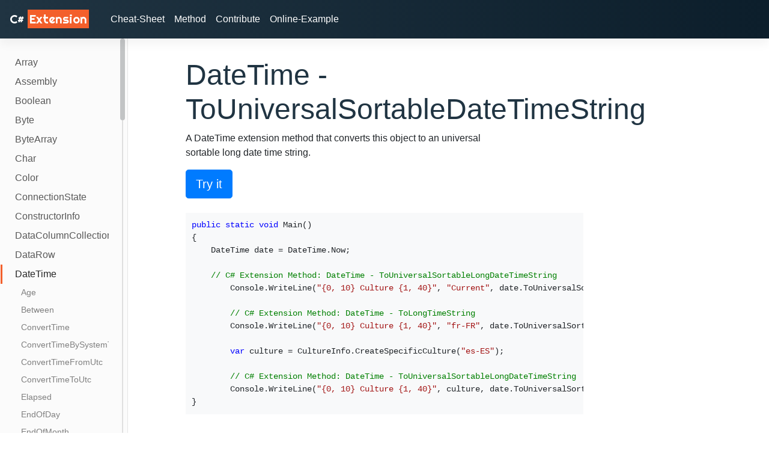

--- FILE ---
content_type: text/html; charset=utf-8
request_url: https://csharp-extension.com/en/method/1002244/datetime-touniversalsortabledatetimestring
body_size: 23524
content:
<!doctype html>
<html lang="en">
<head>
    <!-- misc !-->
    <meta charset="utf-8">
    <meta name="viewport" content="width=device-width, initial-scale=1, shrink-to-fit=no">
    <link rel="icon" type="image/png" href="/oops.png">

    <!-- seo !-->
    <title>DateTime - ToUniversalSortableDateTimeString | C# Extension Methods</title>
    <meta name="description" content="DateTime - ToUniversalSortableDateTimeString | C# Extension Methods">
    <meta name="keywords" content="">

    <!-- webmaster tools -->
    <meta name="google-site-verification" content="rpz-ztKhAmEvhIhwsI1WBxwWjOaQDA4JdXLIYSa1DDE" />
    <meta name="msvalidate.01" content="89359D9C492A475C0061398008D105FB" />
    <meta name="yandex-verification" content="" />
    
    <!-- google analytics -->
    <script async src="https://www.googletagmanager.com/gtag/js?id=UA-55584370-29"></script>
    <script>
        window.dataLayer = window.dataLayer || [];
        function gtag(){dataLayer.push(arguments);}
        gtag('js', new Date());

        gtag('config', 'UA-55584370-29');
    </script>

    

    <link rel="shortcut icon" href="/images/favicon.ico" type="image/x-icon">
    <link rel="icon" href="/images/favicon.ico" type="image/x-icon">

    <!-- css !-->
    <link rel="stylesheet" href="https://stackpath.bootstrapcdn.com/bootstrap/4.2.1/css/bootstrap.min.css" integrity="sha384-GJzZqFGwb1QTTN6wy59ffF1BuGJpLSa9DkKMp0DgiMDm4iYMj70gZWKYbI706tWS" crossorigin="anonymous">
    <link href="https://getbootstrap.com/docs/4.1/assets/css/docs.min.css" rel="stylesheet">
    <link rel="stylesheet" href="https://cdn.jsdelivr.net/npm/malihu-custom-scrollbar-plugin@3.1.5/jquery.mCustomScrollbar.min.css" />
    <link rel="stylesheet" href="https://use.fontawesome.com/releases/v5.5.0/css/all.css" integrity="sha384-B4dIYHKNBt8Bc12p+WXckhzcICo0wtJAoU8YZTY5qE0Id1GSseTk6S+L3BlXeVIU" crossorigin="anonymous">
    <link href="/styles/custom-boostrap.css" rel="stylesheet">
    <link href="/styles/master-theme.css" rel="stylesheet">
    
    
</head>
<body id="astro-tuts" class="light-side" data-spy="scroll" data-target="#actual-table-of-contents" data-offset="0">


<header class="navbar navbar-expand navbar-dark flex-column flex-md-row bd-navbar">
    <a class="navbar-brand mr-0 mr-md-2 logo" href="/" aria-label="C# Extensions">
        C# <span>Extension</span>
    </a>

    <div class="navbar-nav-scroll">
        <ul class="navbar-nav bd-navbar-nav flex-row">
                <li class="nav-item">
                    <a class="nav-link" href="/en/cheatsheet/100001/most-used-extensions">Cheat-Sheet</a>
                </li>
                <li class="nav-item">
                    <a class="nav-link" href="/en/method/1002000/fileinfo-readallbytes">Method</a>
                </li>
                <li class="nav-item">
                    <a class="nav-link" href="https://github.com/zzzprojects/Z.ExtensionMethods/blob/master/CONTRIBUTING.md">Contribute</a>
                </li>
                <li class="nav-item">
                    <a class="nav-link" href="/en/online-example/">Online-Example</a>
                </li>
        </ul>
    </div>
    
    <ul class="navbar-nav flex-row ml-md-auto d-none d-md-flex">
    </ul>
    
</header>
    <div class="container-fluid">
        
                <div class="row flex-xl-nowrap">
<div class="col-12 col-md-2 col-xl-2 bd-sidebar mCustomScrollbar custom-scrollbar" data-mcs-theme="dark">
    
    <form class="bd-search d-flex align-items-center">
        <span class="algolia-autocomplete" style="position: relative; display: inline-block; direction: ltr;">
            <input
                type="search" class="form-control ds-input search" id="search-input" placeholder="Search..." autocomplete="off"
                data-siteurl="https://getbootstrap.com" data-docs-version="4.1" spellcheck="false" role="combobox" aria-autocomplete="list"
                aria-expanded="false" aria-owns="algolia-autocomplete-listbox-0" dir="auto" style="position: relative; vertical-align: top;">
            <pre aria-hidden="true" style="position: absolute; visibility: hidden; white-space: pre; font-family: -apple-system, BlinkMacSystemFont, &quot;Segoe UI&quot;, Roboto, &quot;Helvetica Neue&quot;, Arial, sans-serif, &quot;Apple Color Emoji&quot;, &quot;Segoe UI Emoji&quot;, &quot;Segoe UI Symbol&quot;, &quot;Noto Color Emoji&quot;; font-size: 16px; font-style: normal; font-variant: normal; font-weight: 400; word-spacing: 0px; letter-spacing: normal; text-indent: 0px; text-rendering: auto; text-transform: none;"></pre>
            <span
                class="ds-dropdown-menu" role="listbox" id="algolia-autocomplete-listbox-0" style="position: absolute; top: 100%; z-index: 100; display: none; left: 0px; right: auto;">
                <div class="ds-dataset-1"></div></span></span>
        <button class="btn btn-link bd-search-docs-toggle d-md-none p-0 ml-3" type="button" data-toggle="collapse" data-target="#bd-docs-nav"
                aria-controls="bd-docs-nav" aria-expanded="false" aria-label="Toggle docs navigation">
            <svg
                xmlns="http://www.w3.org/2000/svg" viewBox="0 0 30 30" width="30" height="30" focusable="false"><title>Menu</title>
                <path stroke="currentColor" stroke-width="2" stroke-linecap="round" stroke-miterlimit="10" d="M4 7h22M4 15h22M4 23h22"></path></svg>
        </button>
    </form>

        <nav class="navbar navbar-light navbar-expand-md d-flex justify-content-end">
            <button class="navbar-toggler collapsed" type="button" data-toggle="collapse" data-target="#bd-docs-nav" aria-controls="bd-docs-nav" aria-expanded="false" aria-label="Toggle navigation">
                <span class="navbar-toggler-icon"></span>
            </button>
            <div class="navbar-collapse collapse bd-links" id="bd-docs-nav">
            
            <div class="list" id="sidebar-content">
                    <div class="bd-toc-item">
                            <a class="bd-toc-link search-name" href="/en/method/1002632/array-asreadonly">
                                Array
                            </a>
                            <ul class="nav bd-sidenav">
                                    <li class="bd-toc-item">
                                            <a href="/en/method/1002632/array-asreadonly">AsReadOnly</a>

                                    </li>
                                    <li class="bd-toc-item">
                                            <a href="/en/method/1002169/array-binarysearch">BinarySearch</a>

                                    </li>
                                    <li class="bd-toc-item">
                                            <a href="/en/method/1002177/array-blockcopy">BlockCopy</a>

                                    </li>
                                    <li class="bd-toc-item">
                                            <a href="/en/method/1002178/array-bytelength">ByteLength</a>

                                    </li>
                                    <li class="bd-toc-item">
                                            <a href="/en/method/1002170/array-clear">Clear</a>

                                    </li>
                                    <li class="bd-toc-item">
                                            <a href="/en/method/1002181/array-clearall">ClearAll</a>

                                    </li>
                                    <li class="bd-toc-item">
                                            <a href="/en/method/1002641/array-clearall">ClearAll</a>

                                    </li>
                                    <li class="bd-toc-item">
                                            <a href="/en/method/1002642/array-clearat">ClearAt</a>

                                    </li>
                                    <li class="bd-toc-item">
                                            <a href="/en/method/1002171/array-constrainedcopy">ConstrainedCopy</a>

                                    </li>
                                    <li class="bd-toc-item">
                                            <a href="/en/method/1002172/array-copy">Copy</a>

                                    </li>
                                    <li class="bd-toc-item">
                                            <a href="/en/method/1002633/array-exists">Exists</a>

                                    </li>
                                    <li class="bd-toc-item">
                                            <a href="/en/method/1002634/array-find">Find</a>

                                    </li>
                                    <li class="bd-toc-item">
                                            <a href="/en/method/1002635/array-findall">FindAll</a>

                                    </li>
                                    <li class="bd-toc-item">
                                            <a href="/en/method/1002636/array-findindex">FindIndex</a>

                                    </li>
                                    <li class="bd-toc-item">
                                            <a href="/en/method/1002637/array-findlast">FindLast</a>

                                    </li>
                                    <li class="bd-toc-item">
                                            <a href="/en/method/1002638/array-findlastindex">FindLastIndex</a>

                                    </li>
                                    <li class="bd-toc-item">
                                            <a href="/en/method/1002639/array-foreach">ForEach</a>

                                    </li>
                                    <li class="bd-toc-item">
                                            <a href="/en/method/1002179/array-getbyte">GetByte</a>

                                    </li>
                                    <li class="bd-toc-item">
                                            <a href="/en/method/1002173/array-indexof">IndexOf</a>

                                    </li>
                                    <li class="bd-toc-item">
                                            <a href="/en/method/1002174/array-lastindexof">LastIndexOf</a>

                                    </li>
                                    <li class="bd-toc-item">
                                            <a href="/en/method/1002175/array-reverse">Reverse</a>

                                    </li>
                                    <li class="bd-toc-item">
                                            <a href="/en/method/1002180/array-setbyte">SetByte</a>

                                    </li>
                                    <li class="bd-toc-item">
                                            <a href="/en/method/1002176/array-sort">Sort</a>

                                    </li>
                                    <li class="bd-toc-item">
                                            <a href="/en/method/1002643/array-todatatable">ToDataTable</a>

                                    </li>
                                    <li class="bd-toc-item">
                                            <a href="/en/method/1002640/array-trueforall">TrueForAll</a>

                                    </li>
                                    <li class="bd-toc-item">
                                            <a href="/en/method/1002182/array-withinindex">WithinIndex</a>

                                    </li>
                            </ul>
                    </div>
                    <div class="bd-toc-item">
                            <a class="bd-toc-link search-name" href="/en/method/1002806/assembly-getattribute">
                                Assembly
                            </a>
                            <ul class="nav bd-sidenav">
                                    <li class="bd-toc-item">
                                            <a href="/en/method/1002806/assembly-getattribute">GetAttribute</a>

                                    </li>
                                    <li class="bd-toc-item">
                                            <a href="/en/method/1002803/assembly-getcustomattribute">GetCustomAttribute</a>

                                    </li>
                                    <li class="bd-toc-item">
                                            <a href="/en/method/1002804/assembly-getcustomattributes">GetCustomAttributes</a>

                                    </li>
                                    <li class="bd-toc-item">
                                            <a href="/en/method/1002805/assembly-isdefined">IsDefined</a>

                                    </li>
                            </ul>
                    </div>
                    <div class="bd-toc-item">
                            <a class="bd-toc-link search-name" href="/en/method/1002183/boolean-iffalse">
                                Boolean
                            </a>
                            <ul class="nav bd-sidenav">
                                    <li class="bd-toc-item">
                                            <a href="/en/method/1002183/boolean-iffalse">IfFalse</a>

                                    </li>
                                    <li class="bd-toc-item">
                                            <a href="/en/method/1002184/boolean-iftrue">IfTrue</a>

                                    </li>
                                    <li class="bd-toc-item">
                                            <a href="/en/method/1002185/boolean-tobinary">ToBinary</a>

                                    </li>
                                    <li class="bd-toc-item">
                                            <a href="/en/method/1002186/boolean-tostring">ToString</a>

                                    </li>
                            </ul>
                    </div>
                    <div class="bd-toc-item">
                            <a class="bd-toc-link search-name" href="/en/method/1002187/byte-max">
                                Byte
                            </a>
                            <ul class="nav bd-sidenav">
                                    <li class="bd-toc-item">
                                            <a href="/en/method/1002187/byte-max">Max</a>

                                    </li>
                                    <li class="bd-toc-item">
                                            <a href="/en/method/1002188/byte-min">Min</a>

                                    </li>
                            </ul>
                    </div>
                    <div class="bd-toc-item">
                            <a class="bd-toc-link search-name" href="/en/method/1002683/bytearray-decompressgzip">
                                ByteArray
                            </a>
                            <ul class="nav bd-sidenav">
                                    <li class="bd-toc-item">
                                            <a href="/en/method/1002683/bytearray-decompressgzip">DecompressGZip</a>

                                    </li>
                                    <li class="bd-toc-item">
                                            <a href="/en/method/1002189/bytearray-tobase64chararray">ToBase64CharArray</a>

                                    </li>
                                    <li class="bd-toc-item">
                                            <a href="/en/method/1002190/bytearray-tobase64string">ToBase64String</a>

                                    </li>
                                    <li class="bd-toc-item">
                                            <a href="/en/method/1002193/bytearray-urldecode">UrlDecode</a>

                                    </li>
                                    <li class="bd-toc-item">
                                            <a href="/en/method/1002195/bytearray-urldecodetobytes">UrlDecodeToBytes</a>

                                    </li>
                                    <li class="bd-toc-item">
                                            <a href="/en/method/1002192/bytearray-urlencode">UrlEncode</a>

                                    </li>
                                    <li class="bd-toc-item">
                                            <a href="/en/method/1002194/bytearray-urlencodetobytes">UrlEncodeToBytes</a>

                                    </li>
                            </ul>
                    </div>
                    <div class="bd-toc-item">
                            <a class="bd-toc-link search-name" href="/en/method/1002199/char-converttoutf32">
                                Char
                            </a>
                            <ul class="nav bd-sidenav">
                                    <li class="bd-toc-item">
                                            <a href="/en/method/1002199/char-converttoutf32">ConvertToUtf32</a>

                                    </li>
                                    <li class="bd-toc-item">
                                            <a href="/en/method/1002200/char-getnumericvalue">GetNumericValue</a>

                                    </li>
                                    <li class="bd-toc-item">
                                            <a href="/en/method/1002201/char-getunicodecategory">GetUnicodeCategory</a>

                                    </li>
                                    <li class="bd-toc-item">
                                            <a href="/en/method/1002222/char-in">In</a>

                                    </li>
                                    <li class="bd-toc-item">
                                            <a href="/en/method/1002202/char-iscontrol">IsControl</a>

                                    </li>
                                    <li class="bd-toc-item">
                                            <a href="/en/method/1002203/char-isdigit">IsDigit</a>

                                    </li>
                                    <li class="bd-toc-item">
                                            <a href="/en/method/1002204/char-ishighsurrogate">IsHighSurrogate</a>

                                    </li>
                                    <li class="bd-toc-item">
                                            <a href="/en/method/1002205/char-isletter">IsLetter</a>

                                    </li>
                                    <li class="bd-toc-item">
                                            <a href="/en/method/1002206/char-isletterordigit">IsLetterOrDigit</a>

                                    </li>
                                    <li class="bd-toc-item">
                                            <a href="/en/method/1002208/char-islower">IsLower</a>

                                    </li>
                                    <li class="bd-toc-item">
                                            <a href="/en/method/1002207/char-islowsurrogate">IsLowSurrogate</a>

                                    </li>
                                    <li class="bd-toc-item">
                                            <a href="/en/method/1002209/char-isnumber">IsNumber</a>

                                    </li>
                                    <li class="bd-toc-item">
                                            <a href="/en/method/1002210/char-ispunctuation">IsPunctuation</a>

                                    </li>
                                    <li class="bd-toc-item">
                                            <a href="/en/method/1002211/char-isseparator">IsSeparator</a>

                                    </li>
                                    <li class="bd-toc-item">
                                            <a href="/en/method/1002212/char-issurrogate">IsSurrogate</a>

                                    </li>
                                    <li class="bd-toc-item">
                                            <a href="/en/method/1002213/char-issurrogatepair">IsSurrogatePair</a>

                                    </li>
                                    <li class="bd-toc-item">
                                            <a href="/en/method/1002214/char-issymbol">IsSymbol</a>

                                    </li>
                                    <li class="bd-toc-item">
                                            <a href="/en/method/1002215/char-isupper">IsUpper</a>

                                    </li>
                                    <li class="bd-toc-item">
                                            <a href="/en/method/1002216/char-iswhitespace">IsWhiteSpace</a>

                                    </li>
                                    <li class="bd-toc-item">
                                            <a href="/en/method/1002223/char-notin">NotIn</a>

                                    </li>
                                    <li class="bd-toc-item">
                                            <a href="/en/method/1002224/char-repeat">Repeat</a>

                                    </li>
                                    <li class="bd-toc-item">
                                            <a href="/en/method/1002225/char-to">To</a>

                                    </li>
                                    <li class="bd-toc-item">
                                            <a href="/en/method/1002217/char-tolower">ToLower</a>

                                    </li>
                                    <li class="bd-toc-item">
                                            <a href="/en/method/1002218/char-tolowerinvariant">ToLowerInvariant</a>

                                    </li>
                                    <li class="bd-toc-item">
                                            <a href="/en/method/1002219/char-tostring">ToString</a>

                                    </li>
                                    <li class="bd-toc-item">
                                            <a href="/en/method/1002220/char-toupper">ToUpper</a>

                                    </li>
                                    <li class="bd-toc-item">
                                            <a href="/en/method/1002221/char-toupperinvariant">ToUpperInvariant</a>

                                    </li>
                            </ul>
                    </div>
                    <div class="bd-toc-item">
                            <a class="bd-toc-link search-name" href="/en/method/1002692/color-tohtml">
                                Color
                            </a>
                            <ul class="nav bd-sidenav">
                                    <li class="bd-toc-item">
                                            <a href="/en/method/1002692/color-tohtml">ToHtml</a>

                                    </li>
                                    <li class="bd-toc-item">
                                            <a href="/en/method/1002693/color-toole">ToOle</a>

                                    </li>
                                    <li class="bd-toc-item">
                                            <a href="/en/method/1002694/color-towin32">ToWin32</a>

                                    </li>
                            </ul>
                    </div>
                    <div class="bd-toc-item">
                            <a class="bd-toc-link search-name" href="/en/method/1002760/connectionstate-in">
                                ConnectionState
                            </a>
                            <ul class="nav bd-sidenav">
                                    <li class="bd-toc-item">
                                            <a href="/en/method/1002760/connectionstate-in">In</a>

                                    </li>
                                    <li class="bd-toc-item">
                                            <a href="/en/method/1002761/connectionstate-notin">NotIn</a>

                                    </li>
                            </ul>
                    </div>
                    <div class="bd-toc-item">
                            <a class="bd-toc-link search-name" href="/en/method/1002700/constructorinfo-getdeclaraction">
                                ConstructorInfo
                            </a>
                            <ul class="nav bd-sidenav">
                                    <li class="bd-toc-item">
                                            <a href="/en/method/1002700/constructorinfo-getdeclaraction">GetDeclaraction</a>

                                    </li>
                                    <li class="bd-toc-item">
                                            <a href="/en/method/1002707/constructorinfo-getsignature">GetSignature</a>

                                    </li>
                            </ul>
                    </div>
                    <div class="bd-toc-item">
                            <a class="bd-toc-link search-name" href="/en/method/1002762/datacolumncollection-addrange">
                                DataColumnCollection
                            </a>
                            <ul class="nav bd-sidenav">
                                    <li class="bd-toc-item">
                                            <a href="/en/method/1002762/datacolumncollection-addrange">AddRange</a>

                                    </li>
                            </ul>
                    </div>
                    <div class="bd-toc-item">
                            <a class="bd-toc-link search-name" href="/en/method/1002763/datarow-toentity">
                                DataRow
                            </a>
                            <ul class="nav bd-sidenav">
                                    <li class="bd-toc-item">
                                            <a href="/en/method/1002763/datarow-toentity">ToEntity</a>

                                    </li>
                                    <li class="bd-toc-item">
                                            <a href="/en/method/1002764/datarow-toexpandoobject">ToExpandoObject</a>

                                    </li>
                            </ul>
                    </div>
                    <div class="bd-toc-item">
                            <a class="bd-toc-link search-name" href="/en/method/1002250/datetime-age">
                                DateTime
                            </a>
                            <ul class="nav bd-sidenav">
                                    <li class="bd-toc-item">
                                            <a href="/en/method/1002250/datetime-age">Age</a>

                                    </li>
                                    <li class="bd-toc-item">
                                            <a href="/en/method/1002246/datetime-between">Between</a>

                                    </li>
                                    <li class="bd-toc-item">
                                            <a href="/en/method/1002227/datetime-converttime">ConvertTime</a>

                                    </li>
                                    <li class="bd-toc-item">
                                            <a href="/en/method/1002228/datetime-converttimebysystemtimezoneid">ConvertTimeBySystemTimeZoneId</a>

                                    </li>
                                    <li class="bd-toc-item">
                                            <a href="/en/method/1002229/datetime-converttimefromutc">ConvertTimeFromUtc</a>

                                    </li>
                                    <li class="bd-toc-item">
                                            <a href="/en/method/1002230/datetime-converttimetoutc">ConvertTimeToUtc</a>

                                    </li>
                                    <li class="bd-toc-item">
                                            <a href="/en/method/1002251/datetime-elapsed">Elapsed</a>

                                    </li>
                                    <li class="bd-toc-item">
                                            <a href="/en/method/1002252/datetime-endofday">EndOfDay</a>

                                    </li>
                                    <li class="bd-toc-item">
                                            <a href="/en/method/1002253/datetime-endofmonth">EndOfMonth</a>

                                    </li>
                                    <li class="bd-toc-item">
                                            <a href="/en/method/1002254/datetime-endofyear">EndOfYear</a>

                                    </li>
                                    <li class="bd-toc-item">
                                            <a href="/en/method/1002255/datetime-firstdayofweek">FirstDayOfWeek</a>

                                    </li>
                                    <li class="bd-toc-item">
                                            <a href="/en/method/1002247/datetime-in">In</a>

                                    </li>
                                    <li class="bd-toc-item">
                                            <a href="/en/method/1002248/datetime-inrange">InRange</a>

                                    </li>
                                    <li class="bd-toc-item">
                                            <a href="/en/method/1002256/datetime-isafternoon">IsAfternoon</a>

                                    </li>
                                    <li class="bd-toc-item">
                                            <a href="/en/method/1002257/datetime-isdateequal">IsDateEqual</a>

                                    </li>
                                    <li class="bd-toc-item">
                                            <a href="/en/method/1002226/datetime-isdaylightsavingtime">IsDaylightSavingTime</a>

                                    </li>
                                    <li class="bd-toc-item">
                                            <a href="/en/method/1002258/datetime-isfuture">IsFuture</a>

                                    </li>
                                    <li class="bd-toc-item">
                                            <a href="/en/method/1002259/datetime-ismorning">IsMorning</a>

                                    </li>
                                    <li class="bd-toc-item">
                                            <a href="/en/method/1002260/datetime-isnow">IsNow</a>

                                    </li>
                                    <li class="bd-toc-item">
                                            <a href="/en/method/1002261/datetime-ispast">IsPast</a>

                                    </li>
                                    <li class="bd-toc-item">
                                            <a href="/en/method/1002262/datetime-istimeequal">IsTimeEqual</a>

                                    </li>
                                    <li class="bd-toc-item">
                                            <a href="/en/method/1002263/datetime-istoday">IsToday</a>

                                    </li>
                                    <li class="bd-toc-item">
                                            <a href="/en/method/1002264/datetime-isweekday">IsWeekDay</a>

                                    </li>
                                    <li class="bd-toc-item">
                                            <a href="/en/method/1002265/datetime-isweekendday">IsWeekendDay</a>

                                    </li>
                                    <li class="bd-toc-item">
                                            <a href="/en/method/1002266/datetime-lastdayofweek">LastDayOfWeek</a>

                                    </li>
                                    <li class="bd-toc-item">
                                            <a href="/en/method/1002249/datetime-notin">NotIn</a>

                                    </li>
                                    <li class="bd-toc-item">
                                            <a href="/en/method/1002267/datetime-settime">SetTime</a>

                                    </li>
                                    <li class="bd-toc-item">
                                            <a href="/en/method/1002268/datetime-startofday">StartOfDay</a>

                                    </li>
                                    <li class="bd-toc-item">
                                            <a href="/en/method/1002269/datetime-startofmonth">StartOfMonth</a>

                                    </li>
                                    <li class="bd-toc-item">
                                            <a href="/en/method/1002270/datetime-startofweek">StartOfWeek</a>

                                    </li>
                                    <li class="bd-toc-item">
                                            <a href="/en/method/1002271/datetime-startofyear">StartOfYear</a>

                                    </li>
                                    <li class="bd-toc-item">
                                            <a href="/en/method/1002272/datetime-toepochtimespan">ToEpochTimeSpan</a>

                                    </li>
                                    <li class="bd-toc-item">
                                            <a href="/en/method/1002231/datetime-tofulldatetimestring">ToFullDateTimeString</a>

                                    </li>
                                    <li class="bd-toc-item">
                                            <a href="/en/method/1002232/datetime-tolongdateshorttimestring">ToLongDateShortTimeString</a>

                                    </li>
                                    <li class="bd-toc-item">
                                            <a href="/en/method/1002233/datetime-tolongdatestring">ToLongDateString</a>

                                    </li>
                                    <li class="bd-toc-item">
                                            <a href="/en/method/1002234/datetime-tolongdatetimestring">ToLongDateTimeString</a>

                                    </li>
                                    <li class="bd-toc-item">
                                            <a href="/en/method/1002235/datetime-tolongtimestring">ToLongTimeString</a>

                                    </li>
                                    <li class="bd-toc-item">
                                            <a href="/en/method/1002236/datetime-tomonthdaystring">ToMonthDayString</a>

                                    </li>
                                    <li class="bd-toc-item">
                                            <a href="/en/method/1002273/datetime-tomorrow">Tomorrow</a>

                                    </li>
                                    <li class="bd-toc-item">
                                            <a href="/en/method/1002237/datetime-torfc1123string">ToRFC1123String</a>

                                    </li>
                                    <li class="bd-toc-item">
                                            <a href="/en/method/1002238/datetime-toshortdatelongtimestring">ToShortDateLongTimeString</a>

                                    </li>
                                    <li class="bd-toc-item">
                                            <a href="/en/method/1002239/datetime-toshortdatestring">ToShortDateString</a>

                                    </li>
                                    <li class="bd-toc-item">
                                            <a href="/en/method/1002240/datetime-toshortdatetimestring">ToShortDateTimeString</a>

                                    </li>
                                    <li class="bd-toc-item">
                                            <a href="/en/method/1002241/datetime-toshorttimestring">ToShortTimeString</a>

                                    </li>
                                    <li class="bd-toc-item">
                                            <a href="/en/method/1002242/datetime-tosortabledatetimestring">ToSortableDateTimeString</a>

                                    </li>
                                    <li class="bd-toc-item">
                                            <a href="/en/method/1002243/datetime-touniversalsortabledatetimestring">ToUniversalSortableDateTimeString</a>

                                    </li>
                                    <li class="bd-toc-item">
                                            <a href="/en/method/1002244/datetime-touniversalsortabledatetimestring">ToUniversalSortableDateTimeString</a>

                                    </li>
                                    <li class="bd-toc-item">
                                            <a href="/en/method/1002274/datetime-yesterday">Yesterday</a>

                                    </li>
                            </ul>
                    </div>
                    <div class="bd-toc-item">
                            <a class="bd-toc-link search-name" href="/en/method/1002277/datetimeoffset-between">
                                DateTimeOffset
                            </a>
                            <ul class="nav bd-sidenav">
                                    <li class="bd-toc-item">
                                            <a href="/en/method/1002277/datetimeoffset-between">Between</a>

                                    </li>
                                    <li class="bd-toc-item">
                                            <a href="/en/method/1002275/datetimeoffset-converttime">ConvertTime</a>

                                    </li>
                                    <li class="bd-toc-item">
                                            <a href="/en/method/1002276/datetimeoffset-converttimebysystemtimezoneid">ConvertTimeBySystemTimeZoneId</a>

                                    </li>
                                    <li class="bd-toc-item">
                                            <a href="/en/method/1002278/datetimeoffset-in">In</a>

                                    </li>
                                    <li class="bd-toc-item">
                                            <a href="/en/method/1002279/datetimeoffset-inrange">InRange</a>

                                    </li>
                                    <li class="bd-toc-item">
                                            <a href="/en/method/1002280/datetimeoffset-notin">NotIn</a>

                                    </li>
                                    <li class="bd-toc-item">
                                            <a href="/en/method/1002281/datetimeoffset-settime">SetTime</a>

                                    </li>
                            </ul>
                    </div>
                    <div class="bd-toc-item">
                            <a class="bd-toc-link search-name" href="/en/method/1002745/dbcommand-executeentities">
                                DbCommand
                            </a>
                            <ul class="nav bd-sidenav">
                                    <li class="bd-toc-item">
                                            <a href="/en/method/1002745/dbcommand-executeentities">ExecuteEntities</a>

                                    </li>
                                    <li class="bd-toc-item">
                                            <a href="/en/method/1002746/dbcommand-executeentity">ExecuteEntity</a>

                                    </li>
                                    <li class="bd-toc-item">
                                            <a href="/en/method/1002747/dbcommand-executeexpandoobject">ExecuteExpandoObject</a>

                                    </li>
                                    <li class="bd-toc-item">
                                            <a href="/en/method/1002748/dbcommand-executeexpandoobjects">ExecuteExpandoObjects</a>

                                    </li>
                                    <li class="bd-toc-item">
                                            <a href="/en/method/1002749/dbcommand-executescalaras">ExecuteScalarAs</a>

                                    </li>
                                    <li class="bd-toc-item">
                                            <a href="/en/method/1002750/dbcommand-executescalarasordefault">ExecuteScalarAsOrDefault</a>

                                    </li>
                                    <li class="bd-toc-item">
                                            <a href="/en/method/1002751/dbcommand-executescalarto">ExecuteScalarTo</a>

                                    </li>
                                    <li class="bd-toc-item">
                                            <a href="/en/method/1002752/dbcommand-executescalartoordefault">ExecuteScalarToOrDefault</a>

                                    </li>
                            </ul>
                    </div>
                    <div class="bd-toc-item">
                            <a class="bd-toc-link search-name" href="/en/method/1002753/dbconnection-executeentities">
                                DbConnection
                            </a>
                            <ul class="nav bd-sidenav">
                                    <li class="bd-toc-item">
                                            <a href="/en/method/1002753/dbconnection-executeentities">ExecuteEntities</a>

                                    </li>
                                    <li class="bd-toc-item">
                                            <a href="/en/method/1002754/dbconnection-executeentity">ExecuteEntity</a>

                                    </li>
                                    <li class="bd-toc-item">
                                            <a href="/en/method/1002755/dbconnection-executeexpandoobject">ExecuteExpandoObject</a>

                                    </li>
                                    <li class="bd-toc-item">
                                            <a href="/en/method/1002756/dbconnection-executeexpandoobjects">ExecuteExpandoObjects</a>

                                    </li>
                                    <li class="bd-toc-item">
                                            <a href="/en/method/1002757/dbconnection-executenonquery">ExecuteNonQuery</a>

                                    </li>
                                    <li class="bd-toc-item">
                                            <a href="/en/method/1002758/dbconnection-executereader">ExecuteReader</a>

                                    </li>
                                    <li class="bd-toc-item">
                                            <a href="/en/method/1002759/dbconnection-executescalar">ExecuteScalar</a>

                                    </li>
                            </ul>
                    </div>
                    <div class="bd-toc-item">
                            <a class="bd-toc-link search-name" href="/en/method/1002299/decimal-abs">
                                Decimal
                            </a>
                            <ul class="nav bd-sidenav">
                                    <li class="bd-toc-item">
                                            <a href="/en/method/1002299/decimal-abs">Abs</a>

                                    </li>
                                    <li class="bd-toc-item">
                                            <a href="/en/method/1002307/decimal-between">Between</a>

                                    </li>
                                    <li class="bd-toc-item">
                                            <a href="/en/method/1002300/decimal-ceiling">Ceiling</a>

                                    </li>
                                    <li class="bd-toc-item">
                                            <a href="/en/method/1002282/decimal-divide">Divide</a>

                                    </li>
                                    <li class="bd-toc-item">
                                            <a href="/en/method/1002301/decimal-floor">Floor</a>

                                    </li>
                                    <li class="bd-toc-item">
                                            <a href="/en/method/1002283/decimal-getbits">GetBits</a>

                                    </li>
                                    <li class="bd-toc-item">
                                            <a href="/en/method/1002308/decimal-in">In</a>

                                    </li>
                                    <li class="bd-toc-item">
                                            <a href="/en/method/1002309/decimal-inrange">InRange</a>

                                    </li>
                                    <li class="bd-toc-item">
                                            <a href="/en/method/1002302/decimal-max">Max</a>

                                    </li>
                                    <li class="bd-toc-item">
                                            <a href="/en/method/1002303/decimal-min">Min</a>

                                    </li>
                                    <li class="bd-toc-item">
                                            <a href="/en/method/1002284/decimal-multiply">Multiply</a>

                                    </li>
                                    <li class="bd-toc-item">
                                            <a href="/en/method/1002285/decimal-negate">Negate</a>

                                    </li>
                                    <li class="bd-toc-item">
                                            <a href="/en/method/1002310/decimal-notin">NotIn</a>

                                    </li>
                                    <li class="bd-toc-item">
                                            <a href="/en/method/1002286/decimal-remainder">Remainder</a>

                                    </li>
                                    <li class="bd-toc-item">
                                            <a href="/en/method/1002304/decimal-round">Round</a>

                                    </li>
                                    <li class="bd-toc-item">
                                            <a href="/en/method/1002305/decimal-sign">Sign</a>

                                    </li>
                                    <li class="bd-toc-item">
                                            <a href="/en/method/1002287/decimal-subtract">Subtract</a>

                                    </li>
                                    <li class="bd-toc-item">
                                            <a href="/en/method/1002288/decimal-tobyte">ToByte</a>

                                    </li>
                                    <li class="bd-toc-item">
                                            <a href="/en/method/1002289/decimal-todouble">ToDouble</a>

                                    </li>
                                    <li class="bd-toc-item">
                                            <a href="/en/method/1002290/decimal-toint16">ToInt16</a>

                                    </li>
                                    <li class="bd-toc-item">
                                            <a href="/en/method/1002291/decimal-toint32">ToInt32</a>

                                    </li>
                                    <li class="bd-toc-item">
                                            <a href="/en/method/1002292/decimal-toint64">ToInt64</a>

                                    </li>
                                    <li class="bd-toc-item">
                                            <a href="/en/method/1002311/decimal-tomoney">ToMoney</a>

                                    </li>
                                    <li class="bd-toc-item">
                                            <a href="/en/method/1002293/decimal-tooacurrency">ToOACurrency</a>

                                    </li>
                                    <li class="bd-toc-item">
                                            <a href="/en/method/1002294/decimal-tosbyte">ToSByte</a>

                                    </li>
                                    <li class="bd-toc-item">
                                            <a href="/en/method/1002295/decimal-tosingle">ToSingle</a>

                                    </li>
                                    <li class="bd-toc-item">
                                            <a href="/en/method/1002296/decimal-touint16">ToUInt16</a>

                                    </li>
                                    <li class="bd-toc-item">
                                            <a href="/en/method/1002297/decimal-touint32">ToUInt32</a>

                                    </li>
                                    <li class="bd-toc-item">
                                            <a href="/en/method/1002298/decimal-touint64">ToUInt64</a>

                                    </li>
                                    <li class="bd-toc-item">
                                            <a href="/en/method/1002306/decimal-truncate">Truncate</a>

                                    </li>
                            </ul>
                    </div>
                    <div class="bd-toc-item">
                            <a class="bd-toc-link search-name" href="/en/method/1002032/directoryinfo-clear">
                                DirectoryInfo
                            </a>
                            <ul class="nav bd-sidenav">
                                    <li class="bd-toc-item">
                                            <a href="/en/method/1002032/directoryinfo-clear">Clear</a>

                                    </li>
                                    <li class="bd-toc-item">
                                            <a href="/en/method/1002033/directoryinfo-createalldirectories">CreateAllDirectories</a>

                                    </li>
                                    <li class="bd-toc-item">
                                            <a href="/en/method/1002686/directoryinfo-createzipfile">CreateZipFile</a>

                                    </li>
                                    <li class="bd-toc-item">
                                            <a href="/en/method/1002034/directoryinfo-deletedirectorieswhere">DeleteDirectoriesWhere</a>

                                    </li>
                                    <li class="bd-toc-item">
                                            <a href="/en/method/1002035/directoryinfo-deletefileswhere">DeleteFilesWhere</a>

                                    </li>
                                    <li class="bd-toc-item">
                                            <a href="/en/method/1002036/directoryinfo-deleteolderthan">DeleteOlderThan</a>

                                    </li>
                                    <li class="bd-toc-item">
                                            <a href="/en/method/1002037/directoryinfo-ensuredirectoryexists">EnsureDirectoryExists</a>

                                    </li>
                                    <li class="bd-toc-item">
                                            <a href="/en/method/1002023/directoryinfo-enumeratedirectories">EnumerateDirectories</a>

                                    </li>
                                    <li class="bd-toc-item">
                                            <a href="/en/method/1002024/directoryinfo-enumeratefiles">EnumerateFiles</a>

                                    </li>
                                    <li class="bd-toc-item">
                                            <a href="/en/method/1002025/directoryinfo-enumeratefilesystementries">EnumerateFileSystemEntries</a>

                                    </li>
                                    <li class="bd-toc-item">
                                            <a href="/en/method/1002026/directoryinfo-getdirectories">GetDirectories</a>

                                    </li>
                                    <li class="bd-toc-item">
                                            <a href="/en/method/1002027/directoryinfo-getdirectorieswhere">GetDirectoriesWhere</a>

                                    </li>
                                    <li class="bd-toc-item">
                                            <a href="/en/method/1002028/directoryinfo-getfiles">GetFiles</a>

                                    </li>
                                    <li class="bd-toc-item">
                                            <a href="/en/method/1002029/directoryinfo-getfileswhere">GetFilesWhere</a>

                                    </li>
                                    <li class="bd-toc-item">
                                            <a href="/en/method/1002030/directoryinfo-getfilesystementries">GetFileSystemEntries</a>

                                    </li>
                                    <li class="bd-toc-item">
                                            <a href="/en/method/1002031/directoryinfo-getfilesystementrieswhere">GetFileSystemEntriesWhere</a>

                                    </li>
                                    <li class="bd-toc-item">
                                            <a href="/en/method/1002038/directoryinfo-getsize">GetSize</a>

                                    </li>
                                    <li class="bd-toc-item">
                                            <a href="/en/method/1002039/directoryinfo-pathcombine">PathCombine</a>

                                    </li>
                                    <li class="bd-toc-item">
                                            <a href="/en/method/1002040/directoryinfo-pathcombinedirectory">PathCombineDirectory</a>

                                    </li>
                                    <li class="bd-toc-item">
                                            <a href="/en/method/1002041/directoryinfo-pathcombinefile">PathCombineFile</a>

                                    </li>
                            </ul>
                    </div>
                    <div class="bd-toc-item">
                            <a class="bd-toc-link search-name" href="/en/method/1002320/double-abs">
                                Double
                            </a>
                            <ul class="nav bd-sidenav">
                                    <li class="bd-toc-item">
                                            <a href="/en/method/1002320/double-abs">Abs</a>

                                    </li>
                                    <li class="bd-toc-item">
                                            <a href="/en/method/1002321/double-acos">Acos</a>

                                    </li>
                                    <li class="bd-toc-item">
                                            <a href="/en/method/1002322/double-asin">Asin</a>

                                    </li>
                                    <li class="bd-toc-item">
                                            <a href="/en/method/1002323/double-atan">Atan</a>

                                    </li>
                                    <li class="bd-toc-item">
                                            <a href="/en/method/1002324/double-atan2">Atan2</a>

                                    </li>
                                    <li class="bd-toc-item">
                                            <a href="/en/method/1002349/double-between">Between</a>

                                    </li>
                                    <li class="bd-toc-item">
                                            <a href="/en/method/1002325/double-ceiling">Ceiling</a>

                                    </li>
                                    <li class="bd-toc-item">
                                            <a href="/en/method/1002326/double-cos">Cos</a>

                                    </li>
                                    <li class="bd-toc-item">
                                            <a href="/en/method/1002327/double-cosh">Cosh</a>

                                    </li>
                                    <li class="bd-toc-item">
                                            <a href="/en/method/1002328/double-exp">Exp</a>

                                    </li>
                                    <li class="bd-toc-item">
                                            <a href="/en/method/1002329/double-floor">Floor</a>

                                    </li>
                                    <li class="bd-toc-item">
                                            <a href="/en/method/1002344/double-fromdays">FromDays</a>

                                    </li>
                                    <li class="bd-toc-item">
                                            <a href="/en/method/1002345/double-fromhours">FromHours</a>

                                    </li>
                                    <li class="bd-toc-item">
                                            <a href="/en/method/1002346/double-frommilliseconds">FromMilliseconds</a>

                                    </li>
                                    <li class="bd-toc-item">
                                            <a href="/en/method/1002347/double-fromminutes">FromMinutes</a>

                                    </li>
                                    <li class="bd-toc-item">
                                            <a href="/en/method/1002315/double-fromoadate">FromOADate</a>

                                    </li>
                                    <li class="bd-toc-item">
                                            <a href="/en/method/1002348/double-fromseconds">FromSeconds</a>

                                    </li>
                                    <li class="bd-toc-item">
                                            <a href="/en/method/1002330/double-ieeeremainder">IEEERemainder</a>

                                    </li>
                                    <li class="bd-toc-item">
                                            <a href="/en/method/1002350/double-in">In</a>

                                    </li>
                                    <li class="bd-toc-item">
                                            <a href="/en/method/1002351/double-inrange">InRange</a>

                                    </li>
                                    <li class="bd-toc-item">
                                            <a href="/en/method/1002316/double-isinfinity">IsInfinity</a>

                                    </li>
                                    <li class="bd-toc-item">
                                            <a href="/en/method/1002317/double-isnan">IsNaN</a>

                                    </li>
                                    <li class="bd-toc-item">
                                            <a href="/en/method/1002318/double-isnegativeinfinity">IsNegativeInfinity</a>

                                    </li>
                                    <li class="bd-toc-item">
                                            <a href="/en/method/1002319/double-ispositiveinfinity">IsPositiveInfinity</a>

                                    </li>
                                    <li class="bd-toc-item">
                                            <a href="/en/method/1002331/double-log">Log</a>

                                    </li>
                                    <li class="bd-toc-item">
                                            <a href="/en/method/1002332/double-log10">Log10</a>

                                    </li>
                                    <li class="bd-toc-item">
                                            <a href="/en/method/1002333/double-max">Max</a>

                                    </li>
                                    <li class="bd-toc-item">
                                            <a href="/en/method/1002334/double-min">Min</a>

                                    </li>
                                    <li class="bd-toc-item">
                                            <a href="/en/method/1002352/double-notin">NotIn</a>

                                    </li>
                                    <li class="bd-toc-item">
                                            <a href="/en/method/1002335/double-pow">Pow</a>

                                    </li>
                                    <li class="bd-toc-item">
                                            <a href="/en/method/1002336/double-round">Round</a>

                                    </li>
                                    <li class="bd-toc-item">
                                            <a href="/en/method/1002337/double-sign">Sign</a>

                                    </li>
                                    <li class="bd-toc-item">
                                            <a href="/en/method/1002338/double-sin">Sin</a>

                                    </li>
                                    <li class="bd-toc-item">
                                            <a href="/en/method/1002339/double-sinh">Sinh</a>

                                    </li>
                                    <li class="bd-toc-item">
                                            <a href="/en/method/1002340/double-sqrt">Sqrt</a>

                                    </li>
                                    <li class="bd-toc-item">
                                            <a href="/en/method/1002341/double-tan">Tan</a>

                                    </li>
                                    <li class="bd-toc-item">
                                            <a href="/en/method/1002342/double-tanh">Tanh</a>

                                    </li>
                                    <li class="bd-toc-item">
                                            <a href="/en/method/1002353/double-tomoney">ToMoney</a>

                                    </li>
                                    <li class="bd-toc-item">
                                            <a href="/en/method/1002343/double-truncate">Truncate</a>

                                    </li>
                            </ul>
                    </div>
                    <div class="bd-toc-item">
                            <a class="bd-toc-link search-name" href="/en/method/1002354/enum-getcustomattributedescription">
                                Enum
                            </a>
                            <ul class="nav bd-sidenav">
                                    <li class="bd-toc-item">
                                            <a href="/en/method/1002354/enum-getcustomattributedescription">GetCustomAttributeDescription</a>

                                    </li>
                                    <li class="bd-toc-item">
                                            <a href="/en/method/1002355/enum-in">In</a>

                                    </li>
                                    <li class="bd-toc-item">
                                            <a href="/en/method/1002356/enum-notin">NotIn</a>

                                    </li>
                            </ul>
                    </div>
                    <div class="bd-toc-item">
                            <a class="bd-toc-link search-name" href="/en/method/1002357/environment-getfolderpath">
                                Environment
                            </a>
                            <ul class="nav bd-sidenav">
                                    <li class="bd-toc-item">
                                            <a href="/en/method/1002357/environment-getfolderpath">GetFolderPath</a>

                                    </li>
                            </ul>
                    </div>
                    <div class="bd-toc-item">
                            <a class="bd-toc-link search-name" href="/en/method/1002358/eventhandler-raiseevent">
                                EventHandler
                            </a>
                            <ul class="nav bd-sidenav">
                                    <li class="bd-toc-item">
                                            <a href="/en/method/1002358/eventhandler-raiseevent">RaiseEvent</a>

                                    </li>
                            </ul>
                    </div>
                    <div class="bd-toc-item">
                            <a class="bd-toc-link search-name" href="/en/method/1002701/fieldinfo-getdeclaraction">
                                FieldInfo
                            </a>
                            <ul class="nav bd-sidenav">
                                    <li class="bd-toc-item">
                                            <a href="/en/method/1002701/fieldinfo-getdeclaraction">GetDeclaraction</a>

                                    </li>
                                    <li class="bd-toc-item">
                                            <a href="/en/method/1002708/fieldinfo-getsignature">GetSignature</a>

                                    </li>
                            </ul>
                    </div>
                    <div class="bd-toc-item">
                            <a class="bd-toc-link search-name" href="/en/method/1002005/fileinfo-appendalllines">
                                FileInfo
                            </a>
                            <ul class="nav bd-sidenav">
                                    <li class="bd-toc-item">
                                            <a href="/en/method/1002005/fileinfo-appendalllines">AppendAllLines</a>

                                    </li>
                                    <li class="bd-toc-item">
                                            <a href="/en/method/1002006/fileinfo-appendalltext">AppendAllText</a>

                                    </li>
                                    <li class="bd-toc-item">
                                            <a href="/en/method/1002010/fileinfo-changeextension">ChangeExtension</a>

                                    </li>
                                    <li class="bd-toc-item">
                                            <a href="/en/method/1002022/fileinfo-countlines">CountLines</a>

                                    </li>
                                    <li class="bd-toc-item">
                                            <a href="/en/method/1002014/fileinfo-createdirectory">CreateDirectory</a>

                                    </li>
                                    <li class="bd-toc-item">
                                            <a href="/en/method/1002684/fileinfo-creategzip">CreateGZip</a>

                                    </li>
                                    <li class="bd-toc-item">
                                            <a href="/en/method/1002015/fileinfo-ensuredirectoryexists">EnsureDirectoryExists</a>

                                    </li>
                                    <li class="bd-toc-item">
                                            <a href="/en/method/1002685/fileinfo-extractgziptodirectory">ExtractGZipToDirectory</a>

                                    </li>
                                    <li class="bd-toc-item">
                                            <a href="/en/method/1002687/fileinfo-extractzipfiletodirectory">ExtractZipFileToDirectory</a>

                                    </li>
                                    <li class="bd-toc-item">
                                            <a href="/en/method/1002016/fileinfo-getdirectoryfullname">GetDirectoryFullName</a>

                                    </li>
                                    <li class="bd-toc-item">
                                            <a href="/en/method/1002017/fileinfo-getdirectoryname">GetDirectoryName</a>

                                    </li>
                                    <li class="bd-toc-item">
                                            <a href="/en/method/1002018/fileinfo-getfilenamewithoutextension">GetFileNameWithoutExtension</a>

                                    </li>
                                    <li class="bd-toc-item">
                                            <a href="/en/method/1002019/fileinfo-getpathroot">GetPathRoot</a>

                                    </li>
                                    <li class="bd-toc-item">
                                            <a href="/en/method/1002020/fileinfo-hasextension">HasExtension</a>

                                    </li>
                                    <li class="bd-toc-item">
                                            <a href="/en/method/1002021/fileinfo-ispathrooted">IsPathRooted</a>

                                    </li>
                                    <li class="bd-toc-item">
                                            <a href="/en/method/1002688/fileinfo-openreadzipfile">OpenReadZipFile</a>

                                    </li>
                                    <li class="bd-toc-item">
                                            <a href="/en/method/1002689/fileinfo-openzipfile">OpenZipFile</a>

                                    </li>
                                    <li class="bd-toc-item">
                                            <a href="/en/method/1002000/fileinfo-readallbytes">ReadAllBytes</a>

                                    </li>
                                    <li class="bd-toc-item">
                                            <a href="/en/method/1002001/fileinfo-readalllines">ReadAllLines</a>

                                    </li>
                                    <li class="bd-toc-item">
                                            <a href="/en/method/1002002/fileinfo-readalltext">ReadAllText</a>

                                    </li>
                                    <li class="bd-toc-item">
                                            <a href="/en/method/1002003/fileinfo-readlines">ReadLines</a>

                                    </li>
                                    <li class="bd-toc-item">
                                            <a href="/en/method/1002004/fileinfo-readtoend">ReadToEnd</a>

                                    </li>
                                    <li class="bd-toc-item">
                                            <a href="/en/method/1002011/fileinfo-rename">Rename</a>

                                    </li>
                                    <li class="bd-toc-item">
                                            <a href="/en/method/1002012/fileinfo-renameextension">RenameExtension</a>

                                    </li>
                                    <li class="bd-toc-item">
                                            <a href="/en/method/1002013/fileinfo-renamefilewithoutextension">RenameFileWithoutExtension</a>

                                    </li>
                                    <li class="bd-toc-item">
                                            <a href="/en/method/1002007/fileinfo-writeallbytes">WriteAllBytes</a>

                                    </li>
                                    <li class="bd-toc-item">
                                            <a href="/en/method/1002008/fileinfo-writealllines">WriteAllLines</a>

                                    </li>
                                    <li class="bd-toc-item">
                                            <a href="/en/method/1002009/fileinfo-writealltext">WriteAllText</a>

                                    </li>
                            </ul>
                    </div>
                    <div class="bd-toc-item">
                            <a class="bd-toc-link search-name" href="/en/method/1002359/guid-in">
                                Guid
                            </a>
                            <ul class="nav bd-sidenav">
                                    <li class="bd-toc-item">
                                            <a href="/en/method/1002359/guid-in">In</a>

                                    </li>
                                    <li class="bd-toc-item">
                                            <a href="/en/method/1002361/guid-isempty">IsEmpty</a>

                                    </li>
                                    <li class="bd-toc-item">
                                            <a href="/en/method/1002362/guid-isnotempty">IsNotEmpty</a>

                                    </li>
                                    <li class="bd-toc-item">
                                            <a href="/en/method/1002360/guid-notin">NotIn</a>

                                    </li>
                            </ul>
                    </div>
                    <div class="bd-toc-item">
                            <a class="bd-toc-link search-name" href="/en/method/1002769/idatareader-containscolumn">
                                IDataReader
                            </a>
                            <ul class="nav bd-sidenav">
                                    <li class="bd-toc-item">
                                            <a href="/en/method/1002769/idatareader-containscolumn">ContainsColumn</a>

                                    </li>
                                    <li class="bd-toc-item">
                                            <a href="/en/method/1002770/idatareader-foreach">ForEach</a>

                                    </li>
                                    <li class="bd-toc-item">
                                            <a href="/en/method/1002771/idatareader-getcolumnnames">GetColumnNames</a>

                                    </li>
                                    <li class="bd-toc-item">
                                            <a href="/en/method/1002772/idatareader-getvalueas">GetValueAs</a>

                                    </li>
                                    <li class="bd-toc-item">
                                            <a href="/en/method/1002773/idatareader-getvalueasordefault">GetValueAsOrDefault</a>

                                    </li>
                                    <li class="bd-toc-item">
                                            <a href="/en/method/1002774/idatareader-getvalueto">GetValueTo</a>

                                    </li>
                                    <li class="bd-toc-item">
                                            <a href="/en/method/1002775/idatareader-getvaluetoordefault">GetValueToOrDefault</a>

                                    </li>
                                    <li class="bd-toc-item">
                                            <a href="/en/method/1002776/idatareader-isdbnull">IsDBNull</a>

                                    </li>
                                    <li class="bd-toc-item">
                                            <a href="/en/method/1002777/idatareader-todatatable">ToDataTable</a>

                                    </li>
                                    <li class="bd-toc-item">
                                            <a href="/en/method/1002778/idatareader-toentities">ToEntities</a>

                                    </li>
                                    <li class="bd-toc-item">
                                            <a href="/en/method/1002779/idatareader-toentity">ToEntity</a>

                                    </li>
                                    <li class="bd-toc-item">
                                            <a href="/en/method/1002780/idatareader-toexpandoobject">ToExpandoObject</a>

                                    </li>
                                    <li class="bd-toc-item">
                                            <a href="/en/method/1002781/idatareader-toexpandoobjects">ToExpandoObjects</a>

                                    </li>
                            </ul>
                    </div>
                    <div class="bd-toc-item">
                            <a class="bd-toc-link search-name" href="/en/method/1002782/idbconnection-ensureopen">
                                IDbConnection
                            </a>
                            <ul class="nav bd-sidenav">
                                    <li class="bd-toc-item">
                                            <a href="/en/method/1002782/idbconnection-ensureopen">EnsureOpen</a>

                                    </li>
                                    <li class="bd-toc-item">
                                            <a href="/en/method/1002783/idbconnection-isconnectionopen">IsConnectionOpen</a>

                                    </li>
                                    <li class="bd-toc-item">
                                            <a href="/en/method/1002784/idbconnection-isnotconnectionopen">IsNotConnectionOpen</a>

                                    </li>
                            </ul>
                    </div>
                    <div class="bd-toc-item">
                            <a class="bd-toc-link search-name" href="/en/method/1002681/idictionary-tohashtable">
                                IDictionary
                            </a>
                            <ul class="nav bd-sidenav">
                                    <li class="bd-toc-item">
                                            <a href="/en/method/1002681/idictionary-tohashtable">ToHashtable</a>

                                    </li>
                            </ul>
                    </div>
                    <div class="bd-toc-item">
                            <a class="bd-toc-link search-name" href="/en/method/1002695/image-cut">
                                Image
                            </a>
                            <ul class="nav bd-sidenav">
                                    <li class="bd-toc-item">
                                            <a href="/en/method/1002695/image-cut">Cut</a>

                                    </li>
                                    <li class="bd-toc-item">
                                            <a href="/en/method/1002696/image-scale">Scale</a>

                                    </li>
                            </ul>
                    </div>
                    <div class="bd-toc-item">
                            <a class="bd-toc-link search-name" href="/en/method/1002375/int16-abs">
                                Int16
                            </a>
                            <ul class="nav bd-sidenav">
                                    <li class="bd-toc-item">
                                            <a href="/en/method/1002375/int16-abs">Abs</a>

                                    </li>
                                    <li class="bd-toc-item">
                                            <a href="/en/method/1002381/int16-between">Between</a>

                                    </li>
                                    <li class="bd-toc-item">
                                            <a href="/en/method/1002363/int16-days">Days</a>

                                    </li>
                                    <li class="bd-toc-item">
                                            <a href="/en/method/1002364/int16-factorof">FactorOf</a>

                                    </li>
                                    <li class="bd-toc-item">
                                            <a href="/en/method/1002374/int16-getbytes">GetBytes</a>

                                    </li>
                                    <li class="bd-toc-item">
                                            <a href="/en/method/1002379/int16-hosttonetworkorder">HostToNetworkOrder</a>

                                    </li>
                                    <li class="bd-toc-item">
                                            <a href="/en/method/1002365/int16-hours">Hours</a>

                                    </li>
                                    <li class="bd-toc-item">
                                            <a href="/en/method/1002382/int16-in">In</a>

                                    </li>
                                    <li class="bd-toc-item">
                                            <a href="/en/method/1002383/int16-inrange">InRange</a>

                                    </li>
                                    <li class="bd-toc-item">
                                            <a href="/en/method/1002366/int16-iseven">IsEven</a>

                                    </li>
                                    <li class="bd-toc-item">
                                            <a href="/en/method/1002367/int16-ismultipleof">IsMultipleOf</a>

                                    </li>
                                    <li class="bd-toc-item">
                                            <a href="/en/method/1002368/int16-isodd">IsOdd</a>

                                    </li>
                                    <li class="bd-toc-item">
                                            <a href="/en/method/1002369/int16-isprime">IsPrime</a>

                                    </li>
                                    <li class="bd-toc-item">
                                            <a href="/en/method/1002376/int16-max">Max</a>

                                    </li>
                                    <li class="bd-toc-item">
                                            <a href="/en/method/1002370/int16-milliseconds">Milliseconds</a>

                                    </li>
                                    <li class="bd-toc-item">
                                            <a href="/en/method/1002377/int16-min">Min</a>

                                    </li>
                                    <li class="bd-toc-item">
                                            <a href="/en/method/1002371/int16-minutes">Minutes</a>

                                    </li>
                                    <li class="bd-toc-item">
                                            <a href="/en/method/1002380/int16-networktohostorder">NetworkToHostOrder</a>

                                    </li>
                                    <li class="bd-toc-item">
                                            <a href="/en/method/1002384/int16-notin">NotIn</a>

                                    </li>
                                    <li class="bd-toc-item">
                                            <a href="/en/method/1002372/int16-seconds">Seconds</a>

                                    </li>
                                    <li class="bd-toc-item">
                                            <a href="/en/method/1002378/int16-sign">Sign</a>

                                    </li>
                                    <li class="bd-toc-item">
                                            <a href="/en/method/1002385/int16-sqlsystemtypetosqldbtype">SqlSystemTypeToSqlDbType</a>

                                    </li>
                                    <li class="bd-toc-item">
                                            <a href="/en/method/1002373/int16-weeks">Weeks</a>

                                    </li>
                            </ul>
                    </div>
                    <div class="bd-toc-item">
                            <a class="bd-toc-link search-name" href="/en/method/1002404/int32-abs">
                                Int32
                            </a>
                            <ul class="nav bd-sidenav">
                                    <li class="bd-toc-item">
                                            <a href="/en/method/1002404/int32-abs">Abs</a>

                                    </li>
                                    <li class="bd-toc-item">
                                            <a href="/en/method/1002412/int32-between">Between</a>

                                    </li>
                                    <li class="bd-toc-item">
                                            <a href="/en/method/1002405/int32-bigmul">BigMul</a>

                                    </li>
                                    <li class="bd-toc-item">
                                            <a href="/en/method/1002398/int32-convertfromutf32">ConvertFromUtf32</a>

                                    </li>
                                    <li class="bd-toc-item">
                                            <a href="/en/method/1002386/int32-days">Days</a>

                                    </li>
                                    <li class="bd-toc-item">
                                            <a href="/en/method/1002399/int32-daysinmonth">DaysInMonth</a>

                                    </li>
                                    <li class="bd-toc-item">
                                            <a href="/en/method/1002406/int32-divrem">DivRem</a>

                                    </li>
                                    <li class="bd-toc-item">
                                            <a href="/en/method/1002387/int32-factorof">FactorOf</a>

                                    </li>
                                    <li class="bd-toc-item">
                                            <a href="/en/method/1002401/int32-fromargb">FromArgb</a>

                                    </li>
                                    <li class="bd-toc-item">
                                            <a href="/en/method/1002402/int32-fromole">FromOle</a>

                                    </li>
                                    <li class="bd-toc-item">
                                            <a href="/en/method/1002403/int32-fromwin32">FromWin32</a>

                                    </li>
                                    <li class="bd-toc-item">
                                            <a href="/en/method/1002397/int32-getbytes">GetBytes</a>

                                    </li>
                                    <li class="bd-toc-item">
                                            <a href="/en/method/1002410/int32-hosttonetworkorder">HostToNetworkOrder</a>

                                    </li>
                                    <li class="bd-toc-item">
                                            <a href="/en/method/1002388/int32-hours">Hours</a>

                                    </li>
                                    <li class="bd-toc-item">
                                            <a href="/en/method/1002413/int32-in">In</a>

                                    </li>
                                    <li class="bd-toc-item">
                                            <a href="/en/method/1002414/int32-inrange">InRange</a>

                                    </li>
                                    <li class="bd-toc-item">
                                            <a href="/en/method/1002389/int32-iseven">IsEven</a>

                                    </li>
                                    <li class="bd-toc-item">
                                            <a href="/en/method/1002400/int32-isleapyear">IsLeapYear</a>

                                    </li>
                                    <li class="bd-toc-item">
                                            <a href="/en/method/1002390/int32-ismultipleof">IsMultipleOf</a>

                                    </li>
                                    <li class="bd-toc-item">
                                            <a href="/en/method/1002391/int32-isodd">IsOdd</a>

                                    </li>
                                    <li class="bd-toc-item">
                                            <a href="/en/method/1002392/int32-isprime">IsPrime</a>

                                    </li>
                                    <li class="bd-toc-item">
                                            <a href="/en/method/1002407/int32-max">Max</a>

                                    </li>
                                    <li class="bd-toc-item">
                                            <a href="/en/method/1002393/int32-milliseconds">Milliseconds</a>

                                    </li>
                                    <li class="bd-toc-item">
                                            <a href="/en/method/1002408/int32-min">Min</a>

                                    </li>
                                    <li class="bd-toc-item">
                                            <a href="/en/method/1002394/int32-minutes">Minutes</a>

                                    </li>
                                    <li class="bd-toc-item">
                                            <a href="/en/method/1002411/int32-networktohostorder">NetworkToHostOrder</a>

                                    </li>
                                    <li class="bd-toc-item">
                                            <a href="/en/method/1002415/int32-notin">NotIn</a>

                                    </li>
                                    <li class="bd-toc-item">
                                            <a href="/en/method/1002395/int32-seconds">Seconds</a>

                                    </li>
                                    <li class="bd-toc-item">
                                            <a href="/en/method/1002409/int32-sign">Sign</a>

                                    </li>
                                    <li class="bd-toc-item">
                                            <a href="/en/method/1002416/int32-sqlsystemtypetosqldbtype">SqlSystemTypeToSqlDbType</a>

                                    </li>
                                    <li class="bd-toc-item">
                                            <a href="/en/method/1002396/int32-weeks">Weeks</a>

                                    </li>
                            </ul>
                    </div>
                    <div class="bd-toc-item">
                            <a class="bd-toc-link search-name" href="/en/method/1002434/int64-abs">
                                Int64
                            </a>
                            <ul class="nav bd-sidenav">
                                    <li class="bd-toc-item">
                                            <a href="/en/method/1002434/int64-abs">Abs</a>

                                    </li>
                                    <li class="bd-toc-item">
                                            <a href="/en/method/1002417/int64-days">Days</a>

                                    </li>
                                    <li class="bd-toc-item">
                                            <a href="/en/method/1002435/int64-divrem">DivRem</a>

                                    </li>
                                    <li class="bd-toc-item">
                                            <a href="/en/method/1002418/int64-factorof">FactorOf</a>

                                    </li>
                                    <li class="bd-toc-item">
                                            <a href="/en/method/1002430/int64-frombinary">FromBinary</a>

                                    </li>
                                    <li class="bd-toc-item">
                                            <a href="/en/method/1002431/int64-fromfiletime">FromFileTime</a>

                                    </li>
                                    <li class="bd-toc-item">
                                            <a href="/en/method/1002432/int64-fromfiletimeutc">FromFileTimeUtc</a>

                                    </li>
                                    <li class="bd-toc-item">
                                            <a href="/en/method/1002433/int64-fromoacurrency">FromOACurrency</a>

                                    </li>
                                    <li class="bd-toc-item">
                                            <a href="/en/method/1002441/int64-fromticks">FromTicks</a>

                                    </li>
                                    <li class="bd-toc-item">
                                            <a href="/en/method/1002428/int64-getbytes">GetBytes</a>

                                    </li>
                                    <li class="bd-toc-item">
                                            <a href="/en/method/1002439/int64-hosttonetworkorder">HostToNetworkOrder</a>

                                    </li>
                                    <li class="bd-toc-item">
                                            <a href="/en/method/1002419/int64-hours">Hours</a>

                                    </li>
                                    <li class="bd-toc-item">
                                            <a href="/en/method/1002429/int64-int64bitstodouble">Int64BitsToDouble</a>

                                    </li>
                                    <li class="bd-toc-item">
                                            <a href="/en/method/1002420/int64-iseven">IsEven</a>

                                    </li>
                                    <li class="bd-toc-item">
                                            <a href="/en/method/1002421/int64-ismultipleof">IsMultipleOf</a>

                                    </li>
                                    <li class="bd-toc-item">
                                            <a href="/en/method/1002422/int64-isodd">IsOdd</a>

                                    </li>
                                    <li class="bd-toc-item">
                                            <a href="/en/method/1002423/int64-isprime">IsPrime</a>

                                    </li>
                                    <li class="bd-toc-item">
                                            <a href="/en/method/1002436/int64-max">Max</a>

                                    </li>
                                    <li class="bd-toc-item">
                                            <a href="/en/method/1002424/int64-milliseconds">Milliseconds</a>

                                    </li>
                                    <li class="bd-toc-item">
                                            <a href="/en/method/1002437/int64-min">Min</a>

                                    </li>
                                    <li class="bd-toc-item">
                                            <a href="/en/method/1002425/int64-minutes">Minutes</a>

                                    </li>
                                    <li class="bd-toc-item">
                                            <a href="/en/method/1002440/int64-networktohostorder">NetworkToHostOrder</a>

                                    </li>
                                    <li class="bd-toc-item">
                                            <a href="/en/method/1002426/int64-seconds">Seconds</a>

                                    </li>
                                    <li class="bd-toc-item">
                                            <a href="/en/method/1002438/int64-sign">Sign</a>

                                    </li>
                                    <li class="bd-toc-item">
                                            <a href="/en/method/1002427/int64-weeks">Weeks</a>

                                    </li>
                            </ul>
                    </div>
                    <div class="bd-toc-item">
                            <a class="bd-toc-link search-name" href="/en/method/1002702/memberinfo-getdeclaraction">
                                MemberInfo
                            </a>
                            <ul class="nav bd-sidenav">
                                    <li class="bd-toc-item">
                                            <a href="/en/method/1002702/memberinfo-getdeclaraction">GetDeclaraction</a>

                                    </li>
                                    <li class="bd-toc-item">
                                            <a href="/en/method/1002709/memberinfo-getsignature">GetSignature</a>

                                    </li>
                            </ul>
                    </div>
                    <div class="bd-toc-item">
                            <a class="bd-toc-link search-name" href="/en/method/1002691/memorycache-addorgetexisting">
                                MemoryCache
                            </a>
                            <ul class="nav bd-sidenav">
                                    <li class="bd-toc-item">
                                            <a href="/en/method/1002691/memorycache-addorgetexisting">AddOrGetExisting</a>

                                    </li>
                            </ul>
                    </div>
                    <div class="bd-toc-item">
                            <a class="bd-toc-link search-name" href="/en/method/1002703/methodinfo-getdeclaraction">
                                MethodInfo
                            </a>
                            <ul class="nav bd-sidenav">
                                    <li class="bd-toc-item">
                                            <a href="/en/method/1002703/methodinfo-getdeclaraction">GetDeclaraction</a>

                                    </li>
                                    <li class="bd-toc-item">
                                            <a href="/en/method/1002710/methodinfo-getsignature">GetSignature</a>

                                    </li>
                            </ul>
                    </div>
                    <div class="bd-toc-item">
                            <a class="bd-toc-link search-name" href="/en/method/1002682/namevaluecollection-todictionary">
                                NameValueCollection
                            </a>
                            <ul class="nav bd-sidenav">
                                    <li class="bd-toc-item">
                                            <a href="/en/method/1002682/namevaluecollection-todictionary">ToDictionary</a>

                                    </li>
                            </ul>
                    </div>
                    <div class="bd-toc-item">
                            <a class="bd-toc-link search-name" href="/en/method/1002446/object-as">
                                Object
                            </a>
                            <ul class="nav bd-sidenav">
                                    <li class="bd-toc-item">
                                            <a href="/en/method/1002446/object-as">As</a>

                                    </li>
                                    <li class="bd-toc-item">
                                            <a href="/en/method/1002447/object-asordefault">AsOrDefault</a>

                                    </li>
                                    <li class="bd-toc-item">
                                            <a href="/en/method/1002569/object-between">Between</a>

                                    </li>
                                    <li class="bd-toc-item">
                                            <a href="/en/method/1002449/object-chain">Chain</a>

                                    </li>
                                    <li class="bd-toc-item">
                                            <a href="/en/method/1002556/object-changetype">ChangeType</a>

                                    </li>
                                    <li class="bd-toc-item">
                                            <a href="/en/method/1002560/object-coalesce">Coalesce</a>

                                    </li>
                                    <li class="bd-toc-item">
                                            <a href="/en/method/1002561/object-coalesceordefault">CoalesceOrDefault</a>

                                    </li>
                                    <li class="bd-toc-item">
                                            <a href="/en/method/1002450/object-deepclone">DeepClone</a>

                                    </li>
                                    <li class="bd-toc-item">
                                            <a href="/en/method/1002690/object-fromcache">FromCache</a>

                                    </li>
                                    <li class="bd-toc-item">
                                            <a href="/en/method/1002720/object-getcustomattribute">GetCustomAttribute</a>

                                    </li>
                                    <li class="bd-toc-item">
                                            <a href="/en/method/1002721/object-getcustomattributebyfullname">GetCustomAttributeByFullName</a>

                                    </li>
                                    <li class="bd-toc-item">
                                            <a href="/en/method/1002722/object-getcustomattributebyname">GetCustomAttributeByName</a>

                                    </li>
                                    <li class="bd-toc-item">
                                            <a href="/en/method/1002723/object-getcustomattributedescription">GetCustomAttributeDescription</a>

                                    </li>
                                    <li class="bd-toc-item">
                                            <a href="/en/method/1002724/object-getcustomattributes">GetCustomAttributes</a>

                                    </li>
                                    <li class="bd-toc-item">
                                            <a href="/en/method/1002725/object-getcustomattributesbyfullname">GetCustomAttributesByFullName</a>

                                    </li>
                                    <li class="bd-toc-item">
                                            <a href="/en/method/1002726/object-getcustomattributesbyname">GetCustomAttributesByName</a>

                                    </li>
                                    <li class="bd-toc-item">
                                            <a href="/en/method/1002727/object-getfield">GetField</a>

                                    </li>
                                    <li class="bd-toc-item">
                                            <a href="/en/method/1002729/object-getfields">GetFields</a>

                                    </li>
                                    <li class="bd-toc-item">
                                            <a href="/en/method/1002728/object-getfieldvalue">GetFieldValue</a>

                                    </li>
                                    <li class="bd-toc-item">
                                            <a href="/en/method/1002730/object-getmemberpaths">GetMemberPaths</a>

                                    </li>
                                    <li class="bd-toc-item">
                                            <a href="/en/method/1002731/object-getmethod">GetMethod</a>

                                    </li>
                                    <li class="bd-toc-item">
                                            <a href="/en/method/1002732/object-getmethods">GetMethods</a>

                                    </li>
                                    <li class="bd-toc-item">
                                            <a href="/en/method/1002733/object-getproperties">GetProperties</a>

                                    </li>
                                    <li class="bd-toc-item">
                                            <a href="/en/method/1002734/object-getproperty">GetProperty</a>

                                    </li>
                                    <li class="bd-toc-item">
                                            <a href="/en/method/1002735/object-getpropertyorfield">GetPropertyOrField</a>

                                    </li>
                                    <li class="bd-toc-item">
                                            <a href="/en/method/1002736/object-getpropertyvalue">GetPropertyValue</a>

                                    </li>
                                    <li class="bd-toc-item">
                                            <a href="/en/method/1002557/object-gettypecode">GetTypeCode</a>

                                    </li>
                                    <li class="bd-toc-item">
                                            <a href="/en/method/1002562/object-getvalueordefault">GetValueOrDefault</a>

                                    </li>
                                    <li class="bd-toc-item">
                                            <a href="/en/method/1002563/object-ifnotnull">IfNotNull</a>

                                    </li>
                                    <li class="bd-toc-item">
                                            <a href="/en/method/1002570/object-in">In</a>

                                    </li>
                                    <li class="bd-toc-item">
                                            <a href="/en/method/1002571/object-inrange">InRange</a>

                                    </li>
                                    <li class="bd-toc-item">
                                            <a href="/en/method/1002714/object-isarray">IsArray</a>

                                    </li>
                                    <li class="bd-toc-item">
                                            <a href="/en/method/1002448/object-isassignablefrom">IsAssignableFrom</a>

                                    </li>
                                    <li class="bd-toc-item">
                                            <a href="/en/method/1002715/object-isclass">IsClass</a>

                                    </li>
                                    <li class="bd-toc-item">
                                            <a href="/en/method/1002572/object-isdbnull">IsDBNull</a>

                                    </li>
                                    <li class="bd-toc-item">
                                            <a href="/en/method/1002573/object-isdefault">IsDefault</a>

                                    </li>
                                    <li class="bd-toc-item">
                                            <a href="/en/method/1002716/object-isenum">IsEnum</a>

                                    </li>
                                    <li class="bd-toc-item">
                                            <a href="/en/method/1002574/object-isnotnull">IsNotNull</a>

                                    </li>
                                    <li class="bd-toc-item">
                                            <a href="/en/method/1002575/object-isnull">IsNull</a>

                                    </li>
                                    <li class="bd-toc-item">
                                            <a href="/en/method/1002717/object-issubclassof">IsSubclassOf</a>

                                    </li>
                                    <li class="bd-toc-item">
                                            <a href="/en/method/1002718/object-istypeof">IsTypeOf</a>

                                    </li>
                                    <li class="bd-toc-item">
                                            <a href="/en/method/1002719/object-istypeorinheritsof">IsTypeOrInheritsOf</a>

                                    </li>
                                    <li class="bd-toc-item">
                                            <a href="/en/method/1002452/object-isvalidboolean">IsValidBoolean</a>

                                    </li>
                                    <li class="bd-toc-item">
                                            <a href="/en/method/1002453/object-isvalidbyte">IsValidByte</a>

                                    </li>
                                    <li class="bd-toc-item">
                                            <a href="/en/method/1002454/object-isvalidchar">IsValidChar</a>

                                    </li>
                                    <li class="bd-toc-item">
                                            <a href="/en/method/1002455/object-isvaliddatetime">IsValidDateTime</a>

                                    </li>
                                    <li class="bd-toc-item">
                                            <a href="/en/method/1002456/object-isvaliddatetimeoffset">IsValidDateTimeOffSet</a>

                                    </li>
                                    <li class="bd-toc-item">
                                            <a href="/en/method/1002457/object-isvaliddecimal">IsValidDecimal</a>

                                    </li>
                                    <li class="bd-toc-item">
                                            <a href="/en/method/1002458/object-isvaliddouble">IsValidDouble</a>

                                    </li>
                                    <li class="bd-toc-item">
                                            <a href="/en/method/1002459/object-isvalidfloat">IsValidFloat</a>

                                    </li>
                                    <li class="bd-toc-item">
                                            <a href="/en/method/1002460/object-isvalidguid">IsValidGuid</a>

                                    </li>
                                    <li class="bd-toc-item">
                                            <a href="/en/method/1002461/object-isvalidint16">IsValidInt16</a>

                                    </li>
                                    <li class="bd-toc-item">
                                            <a href="/en/method/1002462/object-isvalidint32">IsValidInt32</a>

                                    </li>
                                    <li class="bd-toc-item">
                                            <a href="/en/method/1002463/object-isvalidint64">IsValidInt64</a>

                                    </li>
                                    <li class="bd-toc-item">
                                            <a href="/en/method/1002464/object-isvalidlong">IsValidLong</a>

                                    </li>
                                    <li class="bd-toc-item">
                                            <a href="/en/method/1002465/object-isvalidsbyte">IsValidSByte</a>

                                    </li>
                                    <li class="bd-toc-item">
                                            <a href="/en/method/1002466/object-isvalidshort">IsValidShort</a>

                                    </li>
                                    <li class="bd-toc-item">
                                            <a href="/en/method/1002467/object-isvalidsingle">IsValidSingle</a>

                                    </li>
                                    <li class="bd-toc-item">
                                            <a href="/en/method/1002468/object-isvalidstring">IsValidString</a>

                                    </li>
                                    <li class="bd-toc-item">
                                            <a href="/en/method/1002469/object-isvaliduint16">IsValidUInt16</a>

                                    </li>
                                    <li class="bd-toc-item">
                                            <a href="/en/method/1002470/object-isvaliduint32">IsValidUInt32</a>

                                    </li>
                                    <li class="bd-toc-item">
                                            <a href="/en/method/1002471/object-isvaliduint64">IsValidUInt64</a>

                                    </li>
                                    <li class="bd-toc-item">
                                            <a href="/en/method/1002554/object-isvalidulong">IsValidULong</a>

                                    </li>
                                    <li class="bd-toc-item">
                                            <a href="/en/method/1002555/object-isvalidushort">IsValidUShort</a>

                                    </li>
                                    <li class="bd-toc-item">
                                            <a href="/en/method/1002576/object-notin">NotIn</a>

                                    </li>
                                    <li class="bd-toc-item">
                                            <a href="/en/method/1002564/object-nullif">NullIf</a>

                                    </li>
                                    <li class="bd-toc-item">
                                            <a href="/en/method/1002565/object-nullifequals">NullIfEquals</a>

                                    </li>
                                    <li class="bd-toc-item">
                                            <a href="/en/method/1002566/object-nullifequalsany">NullIfEqualsAny</a>

                                    </li>
                                    <li class="bd-toc-item">
                                            <a href="/en/method/1002577/object-referenceequals">ReferenceEquals</a>

                                    </li>
                                    <li class="bd-toc-item">
                                            <a href="/en/method/1002739/object-serializebinary">SerializeBinary</a>

                                    </li>
                                    <li class="bd-toc-item">
                                            <a href="/en/method/1002740/object-serializejavascript">SerializeJavaScript</a>

                                    </li>
                                    <li class="bd-toc-item">
                                            <a href="/en/method/1002741/object-serializejson">SerializeJson</a>

                                    </li>
                                    <li class="bd-toc-item">
                                            <a href="/en/method/1002742/object-serializexml">SerializeXml</a>

                                    </li>
                                    <li class="bd-toc-item">
                                            <a href="/en/method/1002737/object-setfieldvalue">SetFieldValue</a>

                                    </li>
                                    <li class="bd-toc-item">
                                            <a href="/en/method/1002738/object-setpropertyvalue">SetPropertyValue</a>

                                    </li>
                                    <li class="bd-toc-item">
                                            <a href="/en/method/1002451/object-shallowcopy">ShallowCopy</a>

                                    </li>
                                    <li class="bd-toc-item">
                                            <a href="/en/method/1002558/object-to">To</a>

                                    </li>
                                    <li class="bd-toc-item">
                                            <a href="/en/method/1002472/object-toboolean">ToBoolean</a>

                                    </li>
                                    <li class="bd-toc-item">
                                            <a href="/en/method/1002473/object-tobooleanordefault">ToBooleanOrDefault</a>

                                    </li>
                                    <li class="bd-toc-item">
                                            <a href="/en/method/1002474/object-tobyte">ToByte</a>

                                    </li>
                                    <li class="bd-toc-item">
                                            <a href="/en/method/1002475/object-tobyteordefault">ToByteOrDefault</a>

                                    </li>
                                    <li class="bd-toc-item">
                                            <a href="/en/method/1002476/object-tochar">ToChar</a>

                                    </li>
                                    <li class="bd-toc-item">
                                            <a href="/en/method/1002477/object-tocharordefault">ToCharOrDefault</a>

                                    </li>
                                    <li class="bd-toc-item">
                                            <a href="/en/method/1002478/object-todatetime">ToDateTime</a>

                                    </li>
                                    <li class="bd-toc-item">
                                            <a href="/en/method/1002479/object-todatetimeoffset">ToDateTimeOffSet</a>

                                    </li>
                                    <li class="bd-toc-item">
                                            <a href="/en/method/1002480/object-todatetimeoffsetordefault">ToDateTimeOffSetOrDefault</a>

                                    </li>
                                    <li class="bd-toc-item">
                                            <a href="/en/method/1002481/object-todatetimeordefault">ToDateTimeOrDefault</a>

                                    </li>
                                    <li class="bd-toc-item">
                                            <a href="/en/method/1002482/object-todecimal">ToDecimal</a>

                                    </li>
                                    <li class="bd-toc-item">
                                            <a href="/en/method/1002483/object-todecimalordefault">ToDecimalOrDefault</a>

                                    </li>
                                    <li class="bd-toc-item">
                                            <a href="/en/method/1002484/object-todouble">ToDouble</a>

                                    </li>
                                    <li class="bd-toc-item">
                                            <a href="/en/method/1002485/object-todoubleordefault">ToDoubleOrDefault</a>

                                    </li>
                                    <li class="bd-toc-item">
                                            <a href="/en/method/1002486/object-tofloat">ToFloat</a>

                                    </li>
                                    <li class="bd-toc-item">
                                            <a href="/en/method/1002487/object-tofloatordefault">ToFloatOrDefault</a>

                                    </li>
                                    <li class="bd-toc-item">
                                            <a href="/en/method/1002488/object-toguid">ToGuid</a>

                                    </li>
                                    <li class="bd-toc-item">
                                            <a href="/en/method/1002489/object-toguidordefault">ToGuidOrDefault</a>

                                    </li>
                                    <li class="bd-toc-item">
                                            <a href="/en/method/1002490/object-toint16">ToInt16</a>

                                    </li>
                                    <li class="bd-toc-item">
                                            <a href="/en/method/1002491/object-toint16ordefault">ToInt16OrDefault</a>

                                    </li>
                                    <li class="bd-toc-item">
                                            <a href="/en/method/1002492/object-toint32">ToInt32</a>

                                    </li>
                                    <li class="bd-toc-item">
                                            <a href="/en/method/1002493/object-toint32ordefault">ToInt32OrDefault</a>

                                    </li>
                                    <li class="bd-toc-item">
                                            <a href="/en/method/1002494/object-toint64">ToInt64</a>

                                    </li>
                                    <li class="bd-toc-item">
                                            <a href="/en/method/1002495/object-toint64ordefault">ToInt64OrDefault</a>

                                    </li>
                                    <li class="bd-toc-item">
                                            <a href="/en/method/1002496/object-tolong">ToLong</a>

                                    </li>
                                    <li class="bd-toc-item">
                                            <a href="/en/method/1002497/object-tolongordefault">ToLongOrDefault</a>

                                    </li>
                                    <li class="bd-toc-item">
                                            <a href="/en/method/1002498/object-tonullableboolean">ToNullableBoolean</a>

                                    </li>
                                    <li class="bd-toc-item">
                                            <a href="/en/method/1002499/object-tonullablebooleanordefault">ToNullableBooleanOrDefault</a>

                                    </li>
                                    <li class="bd-toc-item">
                                            <a href="/en/method/1002500/object-tonullablebyte">ToNullableByte</a>

                                    </li>
                                    <li class="bd-toc-item">
                                            <a href="/en/method/1002501/object-tonullablebyteordefault">ToNullableByteOrDefault</a>

                                    </li>
                                    <li class="bd-toc-item">
                                            <a href="/en/method/1002502/object-tonullablechar">ToNullableChar</a>

                                    </li>
                                    <li class="bd-toc-item">
                                            <a href="/en/method/1002503/object-tonullablecharordefault">ToNullableCharOrDefault</a>

                                    </li>
                                    <li class="bd-toc-item">
                                            <a href="/en/method/1002504/object-tonullabledatetime">ToNullableDateTime</a>

                                    </li>
                                    <li class="bd-toc-item">
                                            <a href="/en/method/1002505/object-tonullabledatetimeoffset">ToNullableDateTimeOffSet</a>

                                    </li>
                                    <li class="bd-toc-item">
                                            <a href="/en/method/1002506/object-tonullabledatetimeoffsetordefault">ToNullableDateTimeOffSetOrDefault</a>

                                    </li>
                                    <li class="bd-toc-item">
                                            <a href="/en/method/1002507/object-tonullabledatetimeordefault">ToNullableDateTimeOrDefault</a>

                                    </li>
                                    <li class="bd-toc-item">
                                            <a href="/en/method/1002508/object-tonullabledecimal">ToNullableDecimal</a>

                                    </li>
                                    <li class="bd-toc-item">
                                            <a href="/en/method/1002509/object-tonullabledecimalordefault">ToNullableDecimalOrDefault</a>

                                    </li>
                                    <li class="bd-toc-item">
                                            <a href="/en/method/1002510/object-tonullabledouble">ToNullableDouble</a>

                                    </li>
                                    <li class="bd-toc-item">
                                            <a href="/en/method/1002511/object-tonullabledoubleordefault">ToNullableDoubleOrDefault</a>

                                    </li>
                                    <li class="bd-toc-item">
                                            <a href="/en/method/1002512/object-tonullablefloat">ToNullableFloat</a>

                                    </li>
                                    <li class="bd-toc-item">
                                            <a href="/en/method/1002513/object-tonullablefloatordefault">ToNullableFloatOrDefault</a>

                                    </li>
                                    <li class="bd-toc-item">
                                            <a href="/en/method/1002514/object-tonullableguid">ToNullableGuid</a>

                                    </li>
                                    <li class="bd-toc-item">
                                            <a href="/en/method/1002515/object-tonullableguidordefault">ToNullableGuidOrDefault</a>

                                    </li>
                                    <li class="bd-toc-item">
                                            <a href="/en/method/1002516/object-tonullableint16">ToNullableInt16</a>

                                    </li>
                                    <li class="bd-toc-item">
                                            <a href="/en/method/1002517/object-tonullableint16ordefault">ToNullableInt16OrDefault</a>

                                    </li>
                                    <li class="bd-toc-item">
                                            <a href="/en/method/1002518/object-tonullableint32">ToNullableInt32</a>

                                    </li>
                                    <li class="bd-toc-item">
                                            <a href="/en/method/1002519/object-tonullableint32ordefault">ToNullableInt32OrDefault</a>

                                    </li>
                                    <li class="bd-toc-item">
                                            <a href="/en/method/1002520/object-tonullableint64">ToNullableInt64</a>

                                    </li>
                                    <li class="bd-toc-item">
                                            <a href="/en/method/1002521/object-tonullableint64ordefault">ToNullableInt64OrDefault</a>

                                    </li>
                                    <li class="bd-toc-item">
                                            <a href="/en/method/1002522/object-tonullablelong">ToNullableLong</a>

                                    </li>
                                    <li class="bd-toc-item">
                                            <a href="/en/method/1002523/object-tonullablelongordefault">ToNullableLongOrDefault</a>

                                    </li>
                                    <li class="bd-toc-item">
                                            <a href="/en/method/1002524/object-tonullablesbyte">ToNullableSByte</a>

                                    </li>
                                    <li class="bd-toc-item">
                                            <a href="/en/method/1002525/object-tonullablesbyteordefault">ToNullableSByteOrDefault</a>

                                    </li>
                                    <li class="bd-toc-item">
                                            <a href="/en/method/1002526/object-tonullableshort">ToNullableShort</a>

                                    </li>
                                    <li class="bd-toc-item">
                                            <a href="/en/method/1002527/object-tonullableshortordefault">ToNullableShortOrDefault</a>

                                    </li>
                                    <li class="bd-toc-item">
                                            <a href="/en/method/1002528/object-tonullablesingle">ToNullableSingle</a>

                                    </li>
                                    <li class="bd-toc-item">
                                            <a href="/en/method/1002529/object-tonullablesingleordefault">ToNullableSingleOrDefault</a>

                                    </li>
                                    <li class="bd-toc-item">
                                            <a href="/en/method/1002530/object-tonullableuint16">ToNullableUInt16</a>

                                    </li>
                                    <li class="bd-toc-item">
                                            <a href="/en/method/1002531/object-tonullableuint16ordefault">ToNullableUInt16OrDefault</a>

                                    </li>
                                    <li class="bd-toc-item">
                                            <a href="/en/method/1002532/object-tonullableuint32">ToNullableUInt32</a>

                                    </li>
                                    <li class="bd-toc-item">
                                            <a href="/en/method/1002533/object-tonullableuint32ordefault">ToNullableUInt32OrDefault</a>

                                    </li>
                                    <li class="bd-toc-item">
                                            <a href="/en/method/1002534/object-tonullableuint64">ToNullableUInt64</a>

                                    </li>
                                    <li class="bd-toc-item">
                                            <a href="/en/method/1002535/object-tonullableuint64ordefault">ToNullableUInt64OrDefault</a>

                                    </li>
                                    <li class="bd-toc-item">
                                            <a href="/en/method/1002536/object-tonullableulong">ToNullableULong</a>

                                    </li>
                                    <li class="bd-toc-item">
                                            <a href="/en/method/1002537/object-tonullableulongordefault">ToNullableULongOrDefault</a>

                                    </li>
                                    <li class="bd-toc-item">
                                            <a href="/en/method/1002538/object-tonullableushort">ToNullableUShort</a>

                                    </li>
                                    <li class="bd-toc-item">
                                            <a href="/en/method/1002539/object-tonullableushortordefault">ToNullableUShortOrDefault</a>

                                    </li>
                                    <li class="bd-toc-item">
                                            <a href="/en/method/1002559/object-toordefault">ToOrDefault</a>

                                    </li>
                                    <li class="bd-toc-item">
                                            <a href="/en/method/1002540/object-tosbyte">ToSByte</a>

                                    </li>
                                    <li class="bd-toc-item">
                                            <a href="/en/method/1002541/object-tosbyteordefault">ToSByteOrDefault</a>

                                    </li>
                                    <li class="bd-toc-item">
                                            <a href="/en/method/1002542/object-tosingle">ToSingle</a>

                                    </li>
                                    <li class="bd-toc-item">
                                            <a href="/en/method/1002543/object-tosingleordefault">ToSingleOrDefault</a>

                                    </li>
                                    <li class="bd-toc-item">
                                            <a href="/en/method/1002567/object-tostringsafe">ToStringSafe</a>

                                    </li>
                                    <li class="bd-toc-item">
                                            <a href="/en/method/1002544/object-touint16">ToUInt16</a>

                                    </li>
                                    <li class="bd-toc-item">
                                            <a href="/en/method/1002545/object-touint16ordefault">ToUInt16OrDefault</a>

                                    </li>
                                    <li class="bd-toc-item">
                                            <a href="/en/method/1002546/object-touint32">ToUInt32</a>

                                    </li>
                                    <li class="bd-toc-item">
                                            <a href="/en/method/1002547/object-touint32ordefault">ToUInt32OrDefault</a>

                                    </li>
                                    <li class="bd-toc-item">
                                            <a href="/en/method/1002548/object-touint64">ToUInt64</a>

                                    </li>
                                    <li class="bd-toc-item">
                                            <a href="/en/method/1002549/object-touint64ordefault">ToUInt64OrDefault</a>

                                    </li>
                                    <li class="bd-toc-item">
                                            <a href="/en/method/1002550/object-toulong">ToULong</a>

                                    </li>
                                    <li class="bd-toc-item">
                                            <a href="/en/method/1002551/object-toulongordefault">ToULongOrDefault</a>

                                    </li>
                                    <li class="bd-toc-item">
                                            <a href="/en/method/1002552/object-toushort">ToUShort</a>

                                    </li>
                                    <li class="bd-toc-item">
                                            <a href="/en/method/1002553/object-toushortordefault">ToUShortOrDefault</a>

                                    </li>
                                    <li class="bd-toc-item">
                                            <a href="/en/method/1002568/object-try">Try</a>

                                    </li>
                            </ul>
                    </div>
                    <div class="bd-toc-item">
                            <a class="bd-toc-link search-name" href="/en/method/1002704/parameterinfo-getdeclaraction">
                                ParameterInfo
                            </a>
                            <ul class="nav bd-sidenav">
                                    <li class="bd-toc-item">
                                            <a href="/en/method/1002704/parameterinfo-getdeclaraction">GetDeclaraction</a>

                                    </li>
                                    <li class="bd-toc-item">
                                            <a href="/en/method/1002711/parameterinfo-getsignature">GetSignature</a>

                                    </li>
                            </ul>
                    </div>
                    <div class="bd-toc-item">
                            <a class="bd-toc-link search-name" href="/en/method/1002705/propertyinfo-getdeclaraction">
                                PropertyInfo
                            </a>
                            <ul class="nav bd-sidenav">
                                    <li class="bd-toc-item">
                                            <a href="/en/method/1002705/propertyinfo-getdeclaraction">GetDeclaraction</a>

                                    </li>
                                    <li class="bd-toc-item">
                                            <a href="/en/method/1002712/propertyinfo-getsignature">GetSignature</a>

                                    </li>
                            </ul>
                    </div>
                    <div class="bd-toc-item">
                            <a class="bd-toc-link search-name" href="/en/method/1002580/random-cointoss">
                                Random
                            </a>
                            <ul class="nav bd-sidenav">
                                    <li class="bd-toc-item">
                                            <a href="/en/method/1002580/random-cointoss">CoinToss</a>

                                    </li>
                                    <li class="bd-toc-item">
                                            <a href="/en/method/1002581/random-one-of">one of</a>

                                    </li>
                            </ul>
                    </div>
                    <div class="bd-toc-item">
                            <a class="bd-toc-link search-name" href="/en/method/1002582/sbyte-abs">
                                SByte
                            </a>
                            <ul class="nav bd-sidenav">
                                    <li class="bd-toc-item">
                                            <a href="/en/method/1002582/sbyte-abs">Abs</a>

                                    </li>
                                    <li class="bd-toc-item">
                                            <a href="/en/method/1002586/sbyte-in">In</a>

                                    </li>
                                    <li class="bd-toc-item">
                                            <a href="/en/method/1002583/sbyte-max">Max</a>

                                    </li>
                                    <li class="bd-toc-item">
                                            <a href="/en/method/1002584/sbyte-min">Min</a>

                                    </li>
                                    <li class="bd-toc-item">
                                            <a href="/en/method/1002587/sbyte-notin">NotIn</a>

                                    </li>
                                    <li class="bd-toc-item">
                                            <a href="/en/method/1002585/sbyte-sign">Sign</a>

                                    </li>
                            </ul>
                    </div>
                    <div class="bd-toc-item">
                            <a class="bd-toc-link search-name" href="/en/method/1002588/single-abs">
                                Single
                            </a>
                            <ul class="nav bd-sidenav">
                                    <li class="bd-toc-item">
                                            <a href="/en/method/1002588/single-abs">Abs</a>

                                    </li>
                                    <li class="bd-toc-item">
                                            <a href="/en/method/1002592/single-isinfinity">IsInfinity</a>

                                    </li>
                                    <li class="bd-toc-item">
                                            <a href="/en/method/1002593/single-isnan">IsNaN</a>

                                    </li>
                                    <li class="bd-toc-item">
                                            <a href="/en/method/1002594/single-isnegativeinfinity">IsNegativeInfinity</a>

                                    </li>
                                    <li class="bd-toc-item">
                                            <a href="/en/method/1002595/single-ispositiveinfinity">IsPositiveInfinity</a>

                                    </li>
                                    <li class="bd-toc-item">
                                            <a href="/en/method/1002589/single-max">Max</a>

                                    </li>
                                    <li class="bd-toc-item">
                                            <a href="/en/method/1002590/single-min">Min</a>

                                    </li>
                                    <li class="bd-toc-item">
                                            <a href="/en/method/1002591/single-sign">Sign</a>

                                    </li>
                            </ul>
                    </div>
                    <div class="bd-toc-item">
                            <a class="bd-toc-link search-name" href="/en/method/1002785/sqlbulkcopy-getconnection">
                                SqlBulkCopy
                            </a>
                            <ul class="nav bd-sidenav">
                                    <li class="bd-toc-item">
                                            <a href="/en/method/1002785/sqlbulkcopy-getconnection">GetConnection</a>

                                    </li>
                                    <li class="bd-toc-item">
                                            <a href="/en/method/1002786/sqlbulkcopy-gettransaction">GetTransaction</a>

                                    </li>
                            </ul>
                    </div>
                    <div class="bd-toc-item">
                            <a class="bd-toc-link search-name" href="/en/method/1002787/sqlcommand-executedataset">
                                SqlCommand
                            </a>
                            <ul class="nav bd-sidenav">
                                    <li class="bd-toc-item">
                                            <a href="/en/method/1002787/sqlcommand-executedataset">ExecuteDataSet</a>

                                    </li>
                                    <li class="bd-toc-item">
                                            <a href="/en/method/1002788/sqlcommand-executedatatable">ExecuteDataTable</a>

                                    </li>
                            </ul>
                    </div>
                    <div class="bd-toc-item">
                            <a class="bd-toc-link search-name" href="/en/method/1002789/sqlconnection-executedataset">
                                SqlConnection
                            </a>
                            <ul class="nav bd-sidenav">
                                    <li class="bd-toc-item">
                                            <a href="/en/method/1002789/sqlconnection-executedataset">ExecuteDataSet</a>

                                    </li>
                                    <li class="bd-toc-item">
                                            <a href="/en/method/1002790/sqlconnection-executedatatable">ExecuteDataTable</a>

                                    </li>
                                    <li class="bd-toc-item">
                                            <a href="/en/method/1002791/sqlconnection-executeentities">ExecuteEntities</a>

                                    </li>
                                    <li class="bd-toc-item">
                                            <a href="/en/method/1002792/sqlconnection-executeentity">ExecuteEntity</a>

                                    </li>
                                    <li class="bd-toc-item">
                                            <a href="/en/method/1002793/sqlconnection-executeexpandoobject">ExecuteExpandoObject</a>

                                    </li>
                                    <li class="bd-toc-item">
                                            <a href="/en/method/1002794/sqlconnection-executeexpandoobjects">ExecuteExpandoObjects</a>

                                    </li>
                                    <li class="bd-toc-item">
                                            <a href="/en/method/1002795/sqlconnection-executenonquery">ExecuteNonQuery</a>

                                    </li>
                                    <li class="bd-toc-item">
                                            <a href="/en/method/1002796/sqlconnection-executereader">ExecuteReader</a>

                                    </li>
                                    <li class="bd-toc-item">
                                            <a href="/en/method/1002797/sqlconnection-executescalar">ExecuteScalar</a>

                                    </li>
                                    <li class="bd-toc-item">
                                            <a href="/en/method/1002798/sqlconnection-executescalaras">ExecuteScalarAs</a>

                                    </li>
                                    <li class="bd-toc-item">
                                            <a href="/en/method/1002799/sqlconnection-executescalarto">ExecuteScalarTo</a>

                                    </li>
                                    <li class="bd-toc-item">
                                            <a href="/en/method/1002800/sqlconnection-executexmlreader">ExecuteXmlReader</a>

                                    </li>
                            </ul>
                    </div>
                    <div class="bd-toc-item">
                            <a class="bd-toc-link search-name" href="/en/method/1002801/sqlparametercollection-addrangewithvalue">
                                SqlParameterCollection
                            </a>
                            <ul class="nav bd-sidenav">
                                    <li class="bd-toc-item">
                                            <a href="/en/method/1002801/sqlparametercollection-addrangewithvalue">AddRangeWithValue</a>

                                    </li>
                            </ul>
                    </div>
                    <div class="bd-toc-item">
                            <a class="bd-toc-link search-name" href="/en/method/1002048/stream-readtoend">
                                Stream
                            </a>
                            <ul class="nav bd-sidenav">
                                    <li class="bd-toc-item">
                                            <a href="/en/method/1002048/stream-readtoend">ReadToEnd</a>

                                    </li>
                                    <li class="bd-toc-item">
                                            <a href="/en/method/1002046/stream-tobytearray">ToByteArray</a>

                                    </li>
                                    <li class="bd-toc-item">
                                            <a href="/en/method/1002047/stream-tomd5hash">ToMD5Hash</a>

                                    </li>
                            </ul>
                    </div>
                    <div class="bd-toc-item">
                            <a class="bd-toc-link search-name" href="/en/method/1002076/string-br2nl">
                                String
                            </a>
                            <ul class="nav bd-sidenav">
                                    <li class="bd-toc-item">
                                            <a href="/en/method/1002076/string-br2nl">Br2Nl</a>

                                    </li>
                                    <li class="bd-toc-item">
                                            <a href="/en/method/1002158/string-compareordinal">CompareOrdinal</a>

                                    </li>
                                    <li class="bd-toc-item">
                                            <a href="/en/method/1002091/string-compressgzip">CompressGZip</a>

                                    </li>
                                    <li class="bd-toc-item">
                                            <a href="/en/method/1002159/string-concat">Concat</a>

                                    </li>
                                    <li class="bd-toc-item">
                                            <a href="/en/method/1002077/string-concatwith">ConcatWith</a>

                                    </li>
                                    <li class="bd-toc-item">
                                            <a href="/en/method/1002049/string-contains">Contains</a>

                                    </li>
                                    <li class="bd-toc-item">
                                            <a href="/en/method/1002050/string-containsall">ContainsAll</a>

                                    </li>
                                    <li class="bd-toc-item">
                                            <a href="/en/method/1002051/string-containsany">ContainsAny</a>

                                    </li>
                                    <li class="bd-toc-item">
                                            <a href="/en/method/1002140/string-converttoutf32">ConvertToUtf32</a>

                                    </li>
                                    <li class="bd-toc-item">
                                            <a href="/en/method/1002160/string-copy">Copy</a>

                                    </li>
                                    <li class="bd-toc-item">
                                            <a href="/en/method/1002075/string-decodebase64">DecodeBase64</a>

                                    </li>
                                    <li class="bd-toc-item">
                                            <a href="/en/method/1002101/string-decryptrsa">DecryptRSA</a>

                                    </li>
                                    <li class="bd-toc-item">
                                            <a href="/en/method/1002136/string-deserializebinary">DeserializeBinary</a>

                                    </li>
                                    <li class="bd-toc-item">
                                            <a href="/en/method/1002137/string-deserializejavascript">DeserializeJavaScript</a>

                                    </li>
                                    <li class="bd-toc-item">
                                            <a href="/en/method/1002138/string-deserializejson">DeserializeJson</a>

                                    </li>
                                    <li class="bd-toc-item">
                                            <a href="/en/method/1002139/string-deserializexml">DeserializeXml</a>

                                    </li>
                                    <li class="bd-toc-item">
                                            <a href="/en/method/1002074/string-encodebase64">EncodeBase64</a>

                                    </li>
                                    <li class="bd-toc-item">
                                            <a href="/en/method/1002100/string-encryptrsa">EncryptRSA</a>

                                    </li>
                                    <li class="bd-toc-item">
                                            <a href="/en/method/1002078/string-escapexml">EscapeXml</a>

                                    </li>
                                    <li class="bd-toc-item">
                                            <a href="/en/method/1002103/string-extract">Extract</a>

                                    </li>
                                    <li class="bd-toc-item">
                                            <a href="/en/method/1002106/string-extractdecimal">ExtractDecimal</a>

                                    </li>
                                    <li class="bd-toc-item">
                                            <a href="/en/method/1002107/string-extractdouble">ExtractDouble</a>

                                    </li>
                                    <li class="bd-toc-item">
                                            <a href="/en/method/1002108/string-extractint16">ExtractInt16</a>

                                    </li>
                                    <li class="bd-toc-item">
                                            <a href="/en/method/1002109/string-extractint32">ExtractInt32</a>

                                    </li>
                                    <li class="bd-toc-item">
                                            <a href="/en/method/1002110/string-extractint64">ExtractInt64</a>

                                    </li>
                                    <li class="bd-toc-item">
                                            <a href="/en/method/1002104/string-extractletter">ExtractLetter</a>

                                    </li>
                                    <li class="bd-toc-item">
                                            <a href="/en/method/1002114/string-extractmanydecimal">ExtractManyDecimal</a>

                                    </li>
                                    <li class="bd-toc-item">
                                            <a href="/en/method/1002115/string-extractmanydouble">ExtractManyDouble</a>

                                    </li>
                                    <li class="bd-toc-item">
                                            <a href="/en/method/1002116/string-extractmanyint16">ExtractManyInt16</a>

                                    </li>
                                    <li class="bd-toc-item">
                                            <a href="/en/method/1002117/string-extractmanyint32">ExtractManyInt32</a>

                                    </li>
                                    <li class="bd-toc-item">
                                            <a href="/en/method/1002118/string-extractmanyint64">ExtractManyInt64</a>

                                    </li>
                                    <li class="bd-toc-item">
                                            <a href="/en/method/1002119/string-extractmanyuint16">ExtractManyUInt16</a>

                                    </li>
                                    <li class="bd-toc-item">
                                            <a href="/en/method/1002120/string-extractmanyuint32">ExtractManyUInt32</a>

                                    </li>
                                    <li class="bd-toc-item">
                                            <a href="/en/method/1002121/string-extractmanyuint64">ExtractManyUInt64</a>

                                    </li>
                                    <li class="bd-toc-item">
                                            <a href="/en/method/1002105/string-extractnumber">ExtractNumber</a>

                                    </li>
                                    <li class="bd-toc-item">
                                            <a href="/en/method/1002111/string-extractuint16">ExtractUInt16</a>

                                    </li>
                                    <li class="bd-toc-item">
                                            <a href="/en/method/1002112/string-extractuint32">ExtractUInt32</a>

                                    </li>
                                    <li class="bd-toc-item">
                                            <a href="/en/method/1002113/string-extractuint64">ExtractUInt64</a>

                                    </li>
                                    <li class="bd-toc-item">
                                            <a href="/en/method/1002161/string-format">Format</a>

                                    </li>
                                    <li class="bd-toc-item">
                                            <a href="/en/method/1002079/string-formatwith">FormatWith</a>

                                    </li>
                                    <li class="bd-toc-item">
                                            <a href="/en/method/1002071/string-getafter">GetAfter</a>

                                    </li>
                                    <li class="bd-toc-item">
                                            <a href="/en/method/1002072/string-getbefore">GetBefore</a>

                                    </li>
                                    <li class="bd-toc-item">
                                            <a href="/en/method/1002073/string-getbetween">GetBetween</a>

                                    </li>
                                    <li class="bd-toc-item">
                                            <a href="/en/method/1002141/string-getnumericvalue">GetNumericValue</a>

                                    </li>
                                    <li class="bd-toc-item">
                                            <a href="/en/method/1002142/string-getunicodecategory">GetUnicodeCategory</a>

                                    </li>
                                    <li class="bd-toc-item">
                                            <a href="/en/method/1002122/string-htmlattributeencode">HtmlAttributeEncode</a>

                                    </li>
                                    <li class="bd-toc-item">
                                            <a href="/en/method/1002124/string-htmldecode">HtmlDecode</a>

                                    </li>
                                    <li class="bd-toc-item">
                                            <a href="/en/method/1002123/string-htmlencode">HtmlEncode</a>

                                    </li>
                                    <li class="bd-toc-item">
                                            <a href="/en/method/1002080/string-ifempty">IfEmpty</a>

                                    </li>
                                    <li class="bd-toc-item">
                                            <a href="/en/method/1002062/string-in">In</a>

                                    </li>
                                    <li class="bd-toc-item">
                                            <a href="/en/method/1002162/string-intern">Intern</a>

                                    </li>
                                    <li class="bd-toc-item">
                                            <a href="/en/method/1002052/string-isalpha">IsAlpha</a>

                                    </li>
                                    <li class="bd-toc-item">
                                            <a href="/en/method/1002053/string-isalphanumeric">IsAlphaNumeric</a>

                                    </li>
                                    <li class="bd-toc-item">
                                            <a href="/en/method/1002054/string-isanagram">IsAnagram</a>

                                    </li>
                                    <li class="bd-toc-item">
                                            <a href="/en/method/1002143/string-iscontrol">IsControl</a>

                                    </li>
                                    <li class="bd-toc-item">
                                            <a href="/en/method/1002144/string-isdigit">IsDigit</a>

                                    </li>
                                    <li class="bd-toc-item">
                                            <a href="/en/method/1002055/string-isempty">IsEmpty</a>

                                    </li>
                                    <li class="bd-toc-item">
                                            <a href="/en/method/1002146/string-isletter">IsLetter</a>

                                    </li>
                                    <li class="bd-toc-item">
                                            <a href="/en/method/1002147/string-isletterordigit">IsLetterOrDigit</a>

                                    </li>
                                    <li class="bd-toc-item">
                                            <a href="/en/method/1002056/string-islike">IsLike</a>

                                    </li>
                                    <li class="bd-toc-item">
                                            <a href="/en/method/1002148/string-islower">IsLower</a>

                                    </li>
                                    <li class="bd-toc-item">
                                            <a href="/en/method/1002149/string-islowsurrogate">IsLowSurrogate</a>

                                    </li>
                                    <li class="bd-toc-item">
                                            <a href="/en/method/1002166/string-ismatch">IsMatch</a>

                                    </li>
                                    <li class="bd-toc-item">
                                            <a href="/en/method/1002057/string-isnotempty">IsNotEmpty</a>

                                    </li>
                                    <li class="bd-toc-item">
                                            <a href="/en/method/1002065/string-isnotnull">IsNotNull</a>

                                    </li>
                                    <li class="bd-toc-item">
                                            <a href="/en/method/1002058/string-isnotnullorempty">IsNotNullOrEmpty</a>

                                    </li>
                                    <li class="bd-toc-item">
                                            <a href="/en/method/1002059/string-isnotnullorwhitespace">IsNotNullOrWhiteSpace</a>

                                    </li>
                                    <li class="bd-toc-item">
                                            <a href="/en/method/1002064/string-isnull">IsNull</a>

                                    </li>
                                    <li class="bd-toc-item">
                                            <a href="/en/method/1002060/string-isnullorempty">IsNullOrEmpty</a>

                                    </li>
                                    <li class="bd-toc-item">
                                            <a href="/en/method/1002164/string-isnullorwhitespace">IsNullOrWhiteSpace</a>

                                    </li>
                                    <li class="bd-toc-item">
                                            <a href="/en/method/1002150/string-isnumber">IsNumber</a>

                                    </li>
                                    <li class="bd-toc-item">
                                            <a href="/en/method/1002061/string-isnumeric">IsNumeric</a>

                                    </li>
                                    <li class="bd-toc-item">
                                            <a href="/en/method/1002151/string-ispunctuation">IsPunctuation</a>

                                    </li>
                                    <li class="bd-toc-item">
                                            <a href="/en/method/1002152/string-isseparator">IsSeparator</a>

                                    </li>
                                    <li class="bd-toc-item">
                                            <a href="/en/method/1002153/string-issurrogate">IsSurrogate</a>

                                    </li>
                                    <li class="bd-toc-item">
                                            <a href="/en/method/1002154/string-issurrogatepair">IsSurrogatePair</a>

                                    </li>
                                    <li class="bd-toc-item">
                                            <a href="/en/method/1002155/string-issymbol">IsSymbol</a>

                                    </li>
                                    <li class="bd-toc-item">
                                            <a href="/en/method/1002156/string-isupper">IsUpper</a>

                                    </li>
                                    <li class="bd-toc-item">
                                            <a href="/en/method/1002095/string-isvalidip">IsValidIP</a>

                                    </li>
                                    <li class="bd-toc-item">
                                            <a href="/en/method/1002157/string-iswhitespace">IsWhiteSpace</a>

                                    </li>
                                    <li class="bd-toc-item">
                                            <a href="/en/method/1002125/string-javascriptstringencode">JavaScriptStringEncode</a>

                                    </li>
                                    <li class="bd-toc-item">
                                            <a href="/en/method/1002165/string-join">Join</a>

                                    </li>
                                    <li class="bd-toc-item">
                                            <a href="/en/method/1002081/string-left">Left</a>

                                    </li>
                                    <li class="bd-toc-item">
                                            <a href="/en/method/1002082/string-leftsafe">LeftSafe</a>

                                    </li>
                                    <li class="bd-toc-item">
                                            <a href="/en/method/1002167/string-match">Match</a>

                                    </li>
                                    <li class="bd-toc-item">
                                            <a href="/en/method/1002168/string-matches">Matches</a>

                                    </li>
                                    <li class="bd-toc-item">
                                            <a href="/en/method/1002083/string-nl2br">Nl2Br</a>

                                    </li>
                                    <li class="bd-toc-item">
                                            <a href="/en/method/1002063/string-notin">NotIn</a>

                                    </li>
                                    <li class="bd-toc-item">
                                            <a href="/en/method/1002084/string-nullifempty">NullIfEmpty</a>

                                    </li>
                                    <li class="bd-toc-item">
                                            <a href="/en/method/1002126/string-parsequerystring">ParseQueryString</a>

                                    </li>
                                    <li class="bd-toc-item">
                                            <a href="/en/method/1002135/string-pathcombine">PathCombine</a>

                                    </li>
                                    <li class="bd-toc-item">
                                            <a href="/en/method/1002096/string-removediacritics">RemoveDiacritics</a>

                                    </li>
                                    <li class="bd-toc-item">
                                            <a href="/en/method/1002097/string-removeletter">RemoveLetter</a>

                                    </li>
                                    <li class="bd-toc-item">
                                            <a href="/en/method/1002098/string-removenumber">RemoveNumber</a>

                                    </li>
                                    <li class="bd-toc-item">
                                            <a href="/en/method/1002099/string-removewhere">RemoveWhere</a>

                                    </li>
                                    <li class="bd-toc-item">
                                            <a href="/en/method/1002085/string-repeat">Repeat</a>

                                    </li>
                                    <li class="bd-toc-item">
                                            <a href="/en/method/1002134/string-replacebyempty">ReplaceByEmpty</a>

                                    </li>
                                    <li class="bd-toc-item">
                                            <a href="/en/method/1002132/string-replacefirst">ReplaceFirst</a>

                                    </li>
                                    <li class="bd-toc-item">
                                            <a href="/en/method/1002133/string-replacelast">ReplaceLast</a>

                                    </li>
                                    <li class="bd-toc-item">
                                            <a href="/en/method/1002131/string-replacewhenequals">ReplaceWhenEquals</a>

                                    </li>
                                    <li class="bd-toc-item">
                                            <a href="/en/method/1002086/string-reverse">Reverse</a>

                                    </li>
                                    <li class="bd-toc-item">
                                            <a href="/en/method/1002087/string-right">Right</a>

                                    </li>
                                    <li class="bd-toc-item">
                                            <a href="/en/method/1002088/string-rightsafe">RightSafe</a>

                                    </li>
                                    <li class="bd-toc-item">
                                            <a href="/en/method/1002089/string-saveas">SaveAs</a>

                                    </li>
                                    <li class="bd-toc-item">
                                            <a href="/en/method/1002090/string-split">Split</a>

                                    </li>
                                    <li class="bd-toc-item">
                                            <a href="/en/method/1002066/string-tobytearray">ToByteArray</a>

                                    </li>
                                    <li class="bd-toc-item">
                                            <a href="/en/method/1002067/string-todirectoryinfo">ToDirectoryInfo</a>

                                    </li>
                                    <li class="bd-toc-item">
                                            <a href="/en/method/1002068/string-toenum">ToEnum</a>

                                    </li>
                                    <li class="bd-toc-item">
                                            <a href="/en/method/1002069/string-tofileinfo">ToFileInfo</a>

                                    </li>
                                    <li class="bd-toc-item">
                                            <a href="/en/method/1002092/string-toplural">ToPlural</a>

                                    </li>
                                    <li class="bd-toc-item">
                                            <a href="/en/method/1002102/string-tosecurestring">ToSecureString</a>

                                    </li>
                                    <li class="bd-toc-item">
                                            <a href="/en/method/1002093/string-totitlecase">ToTitleCase</a>

                                    </li>
                                    <li class="bd-toc-item">
                                            <a href="/en/method/1002070/string-toxmldocument">ToXmlDocument</a>

                                    </li>
                                    <li class="bd-toc-item">
                                            <a href="/en/method/1002094/string-truncate">Truncate</a>

                                    </li>
                                    <li class="bd-toc-item">
                                            <a href="/en/method/1002128/string-urldecode">UrlDecode</a>

                                    </li>
                                    <li class="bd-toc-item">
                                            <a href="/en/method/1002130/string-urldecodetobytes">UrlDecodeToBytes</a>

                                    </li>
                                    <li class="bd-toc-item">
                                            <a href="/en/method/1002127/string-urlencode">UrlEncode</a>

                                    </li>
                                    <li class="bd-toc-item">
                                            <a href="/en/method/1002129/string-urlencodetobytes">UrlEncodeToBytes</a>

                                    </li>
                            </ul>
                    </div>
                    <div class="bd-toc-item">
                            <a class="bd-toc-link search-name" href="/en/method/1002615/stringbuilder-appendif">
                                StringBuilder
                            </a>
                            <ul class="nav bd-sidenav">
                                    <li class="bd-toc-item">
                                            <a href="/en/method/1002615/stringbuilder-appendif"> AppendIf</a>

                                    </li>
                                    <li class="bd-toc-item">
                                            <a href="/en/method/1002616/stringbuilder-appendjoin"> AppendJoin</a>

                                    </li>
                                    <li class="bd-toc-item">
                                            <a href="/en/method/1002617/stringbuilder-appendlineformat"> AppendLineFormat</a>

                                    </li>
                                    <li class="bd-toc-item">
                                            <a href="/en/method/1002618/stringbuilder-appendlineif"> AppendLineIf</a>

                                    </li>
                                    <li class="bd-toc-item">
                                            <a href="/en/method/1002619/stringbuilder-appendlinejoin"> AppendLineJoin</a>

                                    </li>
                                    <li class="bd-toc-item">
                                            <a href="/en/method/1002600/stringbuilder-extractchar"> ExtractChar</a>

                                    </li>
                                    <li class="bd-toc-item">
                                            <a href="/en/method/1002601/stringbuilder-extractcomment"> ExtractComment</a>

                                    </li>
                                    <li class="bd-toc-item">
                                            <a href="/en/method/1002602/stringbuilder-extractcommentmultiline"> ExtractCommentMultiLine</a>

                                    </li>
                                    <li class="bd-toc-item">
                                            <a href="/en/method/1002603/stringbuilder-extractcommentsingleline"> ExtractCommentSingleLine</a>

                                    </li>
                                    <li class="bd-toc-item">
                                            <a href="/en/method/1002604/stringbuilder-extracthexadecimal"> ExtractHexadecimal</a>

                                    </li>
                                    <li class="bd-toc-item">
                                            <a href="/en/method/1002605/stringbuilder-extractkeyword"> ExtractKeyword</a>

                                    </li>
                                    <li class="bd-toc-item">
                                            <a href="/en/method/1002606/stringbuilder-extractnumber"> ExtractNumber</a>

                                    </li>
                                    <li class="bd-toc-item">
                                            <a href="/en/method/1002607/stringbuilder-extractoperator"> ExtractOperator</a>

                                    </li>
                                    <li class="bd-toc-item">
                                            <a href="/en/method/1002608/stringbuilder-extractstring"> ExtractString</a>

                                    </li>
                                    <li class="bd-toc-item">
                                            <a href="/en/method/1002609/stringbuilder-extractstringarobasdoublequote"> ExtractStringArobasDoubleQuote</a>

                                    </li>
                                    <li class="bd-toc-item">
                                            <a href="/en/method/1002610/stringbuilder-extractstringarobassinglequote"> ExtractStringArobasSingleQuote</a>

                                    </li>
                                    <li class="bd-toc-item">
                                            <a href="/en/method/1002611/stringbuilder-extractstringdoublequote"> ExtractStringDoubleQuote</a>

                                    </li>
                                    <li class="bd-toc-item">
                                            <a href="/en/method/1002612/stringbuilder-extractstringsinglequote"> ExtractStringSingleQuote</a>

                                    </li>
                                    <li class="bd-toc-item">
                                            <a href="/en/method/1002613/stringbuilder-extracttoken"> ExtractToken</a>

                                    </li>
                                    <li class="bd-toc-item">
                                            <a href="/en/method/1002614/stringbuilder-extracttriviatoken"> ExtractTriviaToken</a>

                                    </li>
                                    <li class="bd-toc-item">
                                            <a href="/en/method/1002620/stringbuilder-getindexafternextdoublequote"> GetIndexAfterNextDoubleQuote</a>

                                    </li>
                                    <li class="bd-toc-item">
                                            <a href="/en/method/1002621/stringbuilder-getindexafternextsinglequote"> GetIndexAfterNextSingleQuote</a>

                                    </li>
                                    <li class="bd-toc-item">
                                            <a href="/en/method/1002622/stringbuilder-substring"> Substring</a>

                                    </li>
                            </ul>
                    </div>
                    <div class="bd-toc-item">
                            <a class="bd-toc-link search-name" href="/en/method/1002623/timespan-ago">
                                TimeSpan
                            </a>
                            <ul class="nav bd-sidenav">
                                    <li class="bd-toc-item">
                                            <a href="/en/method/1002623/timespan-ago">Ago</a>

                                    </li>
                                    <li class="bd-toc-item">
                                            <a href="/en/method/1002624/timespan-fromnow">FromNow</a>

                                    </li>
                                    <li class="bd-toc-item">
                                            <a href="/en/method/1002625/timespan-utcago">UtcAgo</a>

                                    </li>
                                    <li class="bd-toc-item">
                                            <a href="/en/method/1002626/timespan-utcfromnow">UtcFromNow</a>

                                    </li>
                            </ul>
                    </div>
                    <div class="bd-toc-item">
                            <a class="bd-toc-link search-name" href="/en/method/1002627/type-createinstance">
                                Type
                            </a>
                            <ul class="nav bd-sidenav">
                                    <li class="bd-toc-item">
                                            <a href="/en/method/1002627/type-createinstance">CreateInstance</a>

                                    </li>
                                    <li class="bd-toc-item">
                                            <a href="/en/method/1002629/type-createinstance">CreateInstance</a>

                                    </li>
                                    <li class="bd-toc-item">
                                            <a href="/en/method/1002706/type-getdeclaraction">GetDeclaraction</a>

                                    </li>
                                    <li class="bd-toc-item">
                                            <a href="/en/method/1002628/type-getobject">GetObject</a>

                                    </li>
                                    <li class="bd-toc-item">
                                            <a href="/en/method/1002713/type-getsignature">GetSignature</a>

                                    </li>
                            </ul>
                    </div>
                    <div class="bd-toc-item">
                            <a class="bd-toc-link search-name" href="/en/method/1002630/uintptr-add">
                                UIntPtr
                            </a>
                            <ul class="nav bd-sidenav">
                                    <li class="bd-toc-item">
                                            <a href="/en/method/1002630/uintptr-add">Add</a>

                                    </li>
                                    <li class="bd-toc-item">
                                            <a href="/en/method/1002631/uintptr-subtract">Subtract</a>

                                    </li>
                            </ul>
                    </div>
                    <div class="bd-toc-item">
                            <a class="bd-toc-link search-name" href="/en/method/1002697/webrequest-getresponsesafe">
                                WebRequest
                            </a>
                            <ul class="nav bd-sidenav">
                                    <li class="bd-toc-item">
                                            <a href="/en/method/1002697/webrequest-getresponsesafe">GetResponseSafe</a>

                                    </li>
                            </ul>
                    </div>
                    <div class="bd-toc-item">
                            <a class="bd-toc-link search-name" href="/en/method/1002698/webresponse-readtoend">
                                WebResponse
                            </a>
                            <ul class="nav bd-sidenav">
                                    <li class="bd-toc-item">
                                            <a href="/en/method/1002698/webresponse-readtoend">ReadToEnd</a>

                                    </li>
                                    <li class="bd-toc-item">
                                            <a href="/en/method/1002699/webresponse-readtoendanddispose">ReadToEndAndDispose</a>

                                    </li>
                            </ul>
                    </div>
                    <div class="bd-toc-item">
                            <a class="bd-toc-link search-name" href="/en/method/1002802/xelement-removeallnamespaces">
                                XElement
                            </a>
                            <ul class="nav bd-sidenav">
                                    <li class="bd-toc-item">
                                            <a href="/en/method/1002802/xelement-removeallnamespaces">RemoveAllNamespaces</a>

                                    </li>
                            </ul>
                    </div>
            </div>
        </div>
        </nav>
</div>
<div id="table-of-contents" class="d-none d-xl-block col-xl-2 bd-toc">
    
</div>


    <main data-offset="0" class="col-12 col-md-8 col-xl-8 py-md-3 pl-md-5 bd-content position-relative" role="main">
        <div class="addthis_inline_share_toolbox_yqim"></div>

        <!--<div class="addthis_inline_share_toolbox" data-url="https://riptutorial.com/" data-title="" onclick="gtag('event', 'click', {'event_action': 'button-share'});"></div>!-->

        
<!-- TODO: remove this temporary fix !-->


<h1>DateTime - ToUniversalSortableDateTimeString</h1>
<p>A DateTime extension method that converts this object to an universal sortable long date time string.</p>
<div><a href="https://dotnetfiddle.net/qXxmyf" class="btn btn-lg btn-primary">Try it</a></div>
<br />
<div class="color-code"><div style="color:#000000;background-color:#FFFFFF;"><pre>
<span style="color:#0000FF;">public</span> <span style="color:#0000FF;">static</span> <span style="color:#0000FF;">void</span> Main()
{
    DateTime date = DateTime.Now;

    <span style="color:#008000;">// C# Extension Method: DateTime - ToUniversalSortableLongDateTimeString</span>
	Console.WriteLine(<span style="color:#A31515;">&quot;{0, 10} Culture {1, 40}&quot;</span>, <span style="color:#A31515;">&quot;Current&quot;</span>, date.ToUniversalSortableLongDateTimeString());
	
	<span style="color:#008000;">// C# Extension Method: DateTime - ToLongTimeString</span>
	Console.WriteLine(<span style="color:#A31515;">&quot;{0, 10} Culture {1, 40}&quot;</span>, <span style="color:#A31515;">&quot;fr-FR&quot;</span>, date.ToUniversalSortableLongDateTimeString(<span style="color:#A31515;">&quot;fr-FR&quot;</span>));
	
	<span style="color:#0000FF;">var</span> culture = CultureInfo.CreateSpecificCulture(<span style="color:#A31515;">&quot;es-ES&quot;</span>);
	
	<span style="color:#008000;">// C# Extension Method: DateTime - ToUniversalSortableLongDateTimeString</span>
	Console.WriteLine(<span style="color:#A31515;">&quot;{0, 10} Culture {1, 40}&quot;</span>, culture, date.ToUniversalSortableLongDateTimeString(culture));
}
</pre></div></div>
<br />
<a href="https://github.com/zzzprojects/Z.ExtensionMethods/blob/master/src/Z.Core/System.DateTime/ToDateTimeFormat/DateTime.ToUniversalSortableDateTimeString.cs">View Source</a>
<div class="color-code"<div style="color:#000000;background-color:#FFFFFF;"><pre>
<span style="color:#0000FF;">using</span> System;
<span style="color:#0000FF;">using</span> System.Globalization;

<span style="color:#0000FF;">public</span> <span style="color:#0000FF;">static</span> <span style="color:#0000FF;">partial</span> <span style="color:#0000FF;">class</span> Extensions
{
    <span style="color:#808080;">///</span> <span style="color:#808080;">&lt;summary&gt;</span>
    <span style="color:#808080;">///</span><span style="color:#008000;">     A DateTime extension method that converts this object to an universal sortable date time string.</span>
    <span style="color:#808080;">///</span> <span style="color:#808080;">&lt;/summary&gt;</span>
    <span style="color:#808080;">///</span> <span style="color:#808080;">&lt;param name=&quot;this&quot;&gt;</span><span style="color:#008000;">The @this to act on.&lt;/param&gt;</span>
    <span style="color:#808080;">///</span> <span style="color:#808080;">&lt;returns&gt;</span><span style="color:#008000;">The given data converted to a string.&lt;/returns&gt;</span>
    <span style="color:#0000FF;">public</span> <span style="color:#0000FF;">static</span> <span style="color:#0000FF;">string</span> ToUniversalSortableDateTimeString(<span style="color:#0000FF;">this</span> DateTime @<span style="color:#0000FF;">this</span>)
    {
        <span style="color:#0000FF;">return</span> @<span style="color:#0000FF;">this</span>.ToString(<span style="color:#A31515;">&quot;u&quot;</span>, DateTimeFormatInfo.CurrentInfo);
    }

    <span style="color:#808080;">///</span> <span style="color:#808080;">&lt;summary&gt;</span>
    <span style="color:#808080;">///</span><span style="color:#008000;">     A DateTime extension method that converts this object to an universal sortable date time string.</span>
    <span style="color:#808080;">///</span> <span style="color:#808080;">&lt;/summary&gt;</span>
    <span style="color:#808080;">///</span> <span style="color:#808080;">&lt;param name=&quot;this&quot;&gt;</span><span style="color:#008000;">The @this to act on.&lt;/param&gt;</span>
    <span style="color:#808080;">///</span> <span style="color:#808080;">&lt;param name=&quot;culture&quot;&gt;</span><span style="color:#008000;">The culture.&lt;/param&gt;</span>
    <span style="color:#808080;">///</span> <span style="color:#808080;">&lt;returns&gt;</span><span style="color:#008000;">The given data converted to a string.&lt;/returns&gt;</span>
    <span style="color:#0000FF;">public</span> <span style="color:#0000FF;">static</span> <span style="color:#0000FF;">string</span> ToUniversalSortableDateTimeString(<span style="color:#0000FF;">this</span> DateTime @<span style="color:#0000FF;">this</span>, <span style="color:#0000FF;">string</span> culture)
    {
        <span style="color:#0000FF;">return</span> @<span style="color:#0000FF;">this</span>.ToString(<span style="color:#A31515;">&quot;u&quot;</span>, <span style="color:#0000FF;">new</span> CultureInfo(culture));
    }

    <span style="color:#808080;">///</span> <span style="color:#808080;">&lt;summary&gt;</span>
    <span style="color:#808080;">///</span><span style="color:#008000;">     A DateTime extension method that converts this object to an universal sortable date time string.</span>
    <span style="color:#808080;">///</span> <span style="color:#808080;">&lt;/summary&gt;</span>
    <span style="color:#808080;">///</span> <span style="color:#808080;">&lt;param name=&quot;this&quot;&gt;</span><span style="color:#008000;">The @this to act on.&lt;/param&gt;</span>
    <span style="color:#808080;">///</span> <span style="color:#808080;">&lt;param name=&quot;culture&quot;&gt;</span><span style="color:#008000;">The culture.&lt;/param&gt;</span>
    <span style="color:#808080;">///</span> <span style="color:#808080;">&lt;returns&gt;</span><span style="color:#008000;">The given data converted to a string.&lt;/returns&gt;</span>
    <span style="color:#0000FF;">public</span> <span style="color:#0000FF;">static</span> <span style="color:#0000FF;">string</span> ToUniversalSortableDateTimeString(<span style="color:#0000FF;">this</span> DateTime @<span style="color:#0000FF;">this</span>, CultureInfo culture)
    {
        <span style="color:#0000FF;">return</span> @<span style="color:#0000FF;">this</span>.ToString(<span style="color:#A31515;">&quot;u&quot;</span>, culture);
    }
}
</pre></div></div>




        <div class="container-next-prev">
            <div>
                    <div class="container-next-article d-flex align-items-center prev">
                        <a class="btn prev" href="/en/method/1002243/datetime-touniversalsortabledatetimestring" onclick="gtag('event', 'click', { 'event_action': 'button-previous' });"><i class="fas fa-angle-left"></i></a>
                        
                    </div>
            </div>
            <div>
                <div class="container-next-article d-flex align-items-center">
                    
                    <a class="btn next" href="/en/method/1002274/datetime-yesterday" onclick="gtag('event', 'click', { 'event_action': 'button-next' });">Next <i class="fas fa-angle-right"></i></a>
                </div> 
            </div>
        </div>

        <a href="#" id="scroll-to-top" class="back-to-top"><i class="fas fa-angle-up"></i></a>

    </main>

                </div>
    </div>

<script src="/js/master.min.js?v=1.0.0.0"></script>


    <!-- js !-->
<script src="https://code.jquery.com/jquery-3.3.1.min.js" integrity="sha256-FgpCb/KJQlLNfOu91ta32o/NMZxltwRo8QtmkMRdAu8=" crossorigin="anonymous"></script>
<script src="https://cdn.jsdelivr.net/npm/malihu-custom-scrollbar-plugin@3.1.5/jquery.mCustomScrollbar.concat.min.js"></script>
<script src="https://cdnjs.cloudflare.com/ajax/libs/popper.js/1.14.6/umd/popper.min.js" integrity="sha384-wHAiFfRlMFy6i5SRaxvfOCifBUQy1xHdJ/yoi7FRNXMRBu5WHdZYu1hA6ZOblgut" crossorigin="anonymous"></script>
<script src="https://stackpath.bootstrapcdn.com/bootstrap/4.2.1/js/bootstrap.min.js" integrity="sha384-B0UglyR+jN6CkvvICOB2joaf5I4l3gm9GU6Hc1og6Ls7i6U/mkkaduKaBhlAXv9k" crossorigin="anonymous"></script>
<script type="text/javascript" src="https://s7.addthis.com/js/300/addthis_widget.js#pubid=ra-550f227d1d434855"></script> 

<!-- TODO: must be before require for Kendo.. perharp create another section instead? !-->

<script src="https://cdnjs.cloudflare.com/ajax/libs/require.js/2.3.6/require.min.js" integrity="sha256-1fEPhSsRKlFKGfK3eO710tEweHh1fwokU5wFGDHO+vg=" crossorigin="anonymous"></script>
    <script type="text/javascript" src="https://cdnjs.cloudflare.com/ajax/libs/monaco-editor/0.15.6/min/vs/loader.js"></script>




<script>
    var base = 'https://cdnjs.cloudflare.com/ajax/libs/monaco-editor/0.15.6/min/';
    require.config({ paths: { 'vs': `${base}vs` }});
    window.MonacoEnvironment = {
        getWorkerUrl: function(workerId, label) {
            return `data:text/javascript;charset=utf-8,${encodeURIComponent(`
        self.MonacoEnvironment = {
        	baseUrl: ${JSON.stringify(base)}
        };
        importScripts(${
                JSON.stringify(`${base}vs/base/worker/workerMain.js`)
                });`
            )}`;
        }
    };
    /*
    require.config({ paths: { 'vs': 'https://cdnjs.cloudflare.com/ajax/libs/monaco-editor/0.15.6/min/vs' } });

    // Before loading vs/editor/editor.main, define a global MonacoEnvironment that overwrites
    // the default worker url location (used when creating WebWorkers). The problem here is that
    // HTML5 does not allow cross-domain web workers, so we need to proxy the instantiation of
    // a web worker through a same-domain script
    window.MonacoEnvironment = {
        getWorkerUrl: function(workerId, label) {
            return 'monaco-editor-worker-loader-proxy.js';
        }
    };
    */
    var monacoEditorCount = 0;

    require(["vs/editor/editor.main"], function () {

        monaco.editor.defineTheme('myTheme', {
            base: 'vs',
            inherit: true,
            rules: [{ background: 'f8f9fa' }],
            colors: {
                'editor.background': '#f8f9fa'
            }
        });

        $(".language-bootstrap-run").each(function() {
            var code = $(this);
            var codeHtml = unescape(code.html()).replace(/&lt;/g, "<").replace(/&gt;/g, ">").replace(/&amp;/g, "&");
            var figure = code.parent().parent();
      
            figure.html("");
            figure.removeClass("highlight");
            figure.addClass("monaco");

            monacoEditorCount ++;
            figure.after("<iframe id=\"monaco-editor-result-" + monacoEditorCount + "\" class=\"monaco-editor\" src=\"/templatebootstrap\" width=\"100%\"></iframe>");
                
            //var monacoEditorResult = $("#monaco-editor-result" + monacoEditorCount);
            var monacoEditorResultId = "monaco-editor-result-" + monacoEditorCount;
            monaco.editor.setTheme('myTheme');

            var monacoEditor = monaco.editor.create(figure[0], {
                value: codeHtml,
                language: 'html',
                automaticLayout: true,
                //readOnly: true,
                minimap: {
                    enabled: false
                }
            });

            // must fix content issue
            setTimeout(function(){ updateIFrameTemplate(monacoEditor, monacoEditorResultId) }, 1000);
            monacoEditor.onDidChangeModelContent(function (e) {
                updateIFrameTemplate(monacoEditor, monacoEditorResultId);
            });
        });

        $(".language-csharp").each(function() {
            var code = $(this);
            var codeHtml = unescape(code.html()).replace(/&lt;/g, "<").replace(/&gt;/g, ">").replace(/&amp;/g, "&");
            var figure = code.parent().parent();
            figure.html("");
            monaco.editor.setTheme('myTheme');

            var monacoEditor = monaco.editor.create(figure[0], {
                value: codeHtml,
                language: 'csharp',
                automaticLayout: true,
                readOnly: true,
                minimap: {
                    enabled: false
                }
            });

            // must fix content issue
            setTimeout(function(){ updateIFrameTemplate(monacoEditor, monacoEditorResultId) }, 1000);
            monacoEditor.onDidChangeModelContent(function (e) {
                updateIFrameTemplate(monacoEditor, monacoEditorResultId);
            });
        });
    });
</script>

<script>
    /*
        monacoEditor = monaco.editor.create(document.getElementById('container'), {
            value: [
                '<div>a</div>'
            ].join('\n'),
            language: 'html'
        });

        monacoEditor.onDidChangeModelContent(function (e) {
            updateIFrameTemplate();
        });*/
    function updateIFrameTemplate(editor, resultId) {
        var content = document.getElementById(resultId).contentWindow.document.getElementById("content");
        var value = editor.getValue();
        content.innerHTML = value;

        //// TODO: Make event unique; Oops, it's set multiple time the event!
        //$(document.getElementById(resultId).contentWindow).resize(function() {
        //    var dynamicHeight = $(document.getElementById(resultId).contentWindow.document.getElementById("content")).outerHeight()+40;
        //    var iframe = $("#" + resultId);
        //    console.log(dynamicHeight);
        //    iframe.css("height", dynamicHeight + "px");
        //});
        var dynamicHeight = $(document.getElementById(resultId).contentWindow.document.getElementById("content")).outerHeight() + 40;
        if (dynamicHeight == 40) {
            var dynamicHeight = $(document.getElementById(resultId).contentWindow.document).outerHeight() + 40;
        }
        
        var iframe = $("#" + resultId);
        iframe.css("height", dynamicHeight + "px");
    }
</script>

<script>
    $(document).ready(function () {
        setTimeout(function () {
            editMonaco();
        }, 500);
    });
    function editMonaco () {
        $(".monaco-editor").css("height", $(".glyph-margin").outerHeight());
        $(".overflow-guard").css("height", $(".glyph-margin").outerHeight());
        $(".editor-scrollable").css("height", $(".glyph-margin").outerHeight());
        $(".margin-view-overlays").css("height", $(".glyph-margin").outerHeight());
        // addResultTitle();
        //$('*[id*=monaco-editor-result]:visible').each(function() {
        //    $(this).css("border", "1px solid #d4dce4");
        //     $(this).css("border-top", "0");
        //});
  
    }

    $(window).scroll(function () {
        if ($(this).scrollTop() >= 600) {
            $('#scroll-to-top').fadeIn(200);
        } else {
            $('#scroll-to-top').fadeOut(200);
        }
    });

    function scrollSidebar() {
        var activeItems = $(".bd-toc-item.active");
        if (activeItems.length > 0) {
            var activeItem = $(activeItems[0]);
            if (activeItem.offset().top > ($(window).height() / 3) * 2) {
                $(".custom-scrollbar").mCustomScrollbar('scrollTo', activeItem.offset().top - 120);
            }
        }
    }

    function addResultTitle() {
        $('*[id*=monaco-editor-result]:visible').each(function () {
            $(this).before( "<div class='d-flex justify-content-between contextual-controls output'><div class='fake-adress-bar flex-fill'><h2>www.output.com</h2></div><div class='decorative-circles'><i class='fas fa-circle'></i><i class='fas fa-circle'></i><i class='fas fa-circle'></i></div></div>" );
        });
        $('.monaco').each(function () {
            $(this).before( "<div class='d-flex justify-content-between contextual-controls input'><h2>Input:</h2><button class='btn btn-danger'>Reset</button></div>" );
        });
    }

    $(document).ready(function () {
        $("h1").addClass("bd-title");
        mayweatherCalculator();
        sideMenuMayweatherCalculator();
        tocCalculator();
        sidebarMenuActive();
        $(".custom-scrollbar").mCustomScrollbar({ scrollInertia: 0 });
        scrollSidebar();
        //$('#bd-docs-nav').scrollView();
        //$("h1:not(:first)").addClass("fake-h2");

    });

    $(window).resize(function () {
        mayweatherCalculator();
        sideMenuMayweatherCalculator();
        tocCalculator();
        sideMenuMayweatherCalculator();
    });

    //  Scroll to active

    //$.fn.scrollView = function () {
    //  return this.each(function () {
    //    $('#bd-docs-nav').animate({
    //      scrollTop: $(this).offset().top + 90
    //    }, 1000);
    //  });
    //}

    function sidebarMenuActive() {
        var locationPathname = window.location.pathname;

        var listA = $('#bd-docs-nav a[href*="' + locationPathname + '"]');
        
        listA.each(function () {
            parent = $(this);
            parent.addClass("item-active");
            do {
                parent.addClass("active");
                parent = parent.parent();
            }
            while (parent.attr("id") != "bd-docs-nav")
        });
    }

    function sideMenuMayweatherCalculator() {
        var sideBarHeight = ( $("#actual-table-of-contents").height() + $("#table-of-contents h2").outerHeight() + 24);
        var availableSpace = $(window).height() - 71;
        if (availableSpace < sideBarHeight) {
            $('#table-of-contents').css("position", "relative");
            $('#table-of-contents').css("height", "auto");
            $('#table-of-contents').css("top", "auto");
        } else {
            $('#table-of-contents').css("position", "sticky");
            $('#table-of-contents').css("height", "calc(100vh - 4rem)");
            $('#table-of-contents').css("top", "4rem");
        }
    }

    function mayweatherCalculator(){
        var usableHeight = $(".bd-toc").height() - $(".section-nav").height();
        if (usableHeight < 200) {
            $('.mayweather.sm').css("display", "none");
            $('.mayweather.md').css("display", "none");
        }
        else if (usableHeight < 675) {
            $('.mayweather.sm').css("display", "block");
            $('.mayweather.md').css("display", "none");
        } else if (usableHeight >= 675) {
            $('.mayweather.sm').css("display", "none");
            $('.mayweather.md').css("display", "block");
        } 
    }

    function tocCalculator(){
        var tocHeight = $(".section-nav").outerHeight() + 76;

        if (tocHeight > $(window).height()) {
            $(".bd-toc").addClass('toc-absolute');
        } else {
            $(".bd-toc").removeClass('toc-absolute');
        }
    }
            
</script>

<script>
    $(document).ready(function () {
        $('a').each(function () {
            var a = new RegExp('/' + window.location.host + '/');
            if (!a.test(this.href)) {
                $(this).attr("target", "_blank");
            }
        });
           
    });

    $(document).ready(function () {
        $('.switch-container').click(function () {
            $(this).toggleClass("active");
            $('body').toggleClass('light-side dark-side');
            if ($('body').hasClass('light-side')) {
                $('.switch-container span').html("Activate Dark Theme");
            } else {
                $('.switch-container span').html("Activate Light Theme");
            }
                
        });
        $('.dashboard-view-control').click(function () {
            $('#side-menu').toggleClass("dashboard-opened");
        });
        $('.search-control').click(function () {
            $('#search-container').toggleClass("active");
        });
    });
    $(document).ready(function () {
        $('main > h2').each(function () {
            $(this).html("<div>" + $(this).html() + "<a href=" + "#" + $(this).attr('id') + ">" + "#" + "</a></div>");
        });
    });

    function setCookie(key, value) {
        var expires = new Date();
        expires.setTime(expires.getTime() + (1 * 24 * 60 * 60 * 1000));
        document.cookie = key + '=' + value + ';expires=' + expires.toUTCString();
    }

    function getCookie(key) {
        var keyValue = document.cookie.match('(^|;) ?' + key + '=([^;]*)(;|$)');
        return keyValue ? keyValue[2] : null;
    }

    //setCookie('DomainName', 'csharp-extension.com');
</script>

<style>
pre {
    background-color: #dedede;
    padding: 10px 5px;
}    
figure.monaco {
    width:100%;
    border:1px solid #dedede;
}
.monaco-editor {
    border: 1px solid #dedede;
}

.color-code pre {
    padding: 10px;
}

</style>


</body>
</html>

--- FILE ---
content_type: text/css
request_url: https://csharp-extension.com/styles/custom-boostrap.css
body_size: 5277
content:
@import url("https://fonts.googleapis.com/css?family=Righteous");
@import url("https://fonts.googleapis.com/css?family=Rajdhani:400,700");
body {
  position: relative; }

code {
  color: #f35f2b;
  border: 1px solid gray;
  padding: 2px;
  display: inline-block; }

pre code {
  border: 0;
  padding: 0; }

a {
  transition: all ease 0.3s;
  color: #379be4; }
  a:hover {
    color: #f35f2b;
    text-decoration: none; }

.logo {
  font-family: 'Righteous', cursive; }
  .logo span {
    background-color: #f35f2b;
    padding: 3px; }

.bd-content {
  padding-left: 6rem !important;
  padding-right: 6rem !important; }
  .bd-content padding, .bd-content ul, .bd-content ol {
    max-width: none; }

#section-fixed-sidebar {
  position: absolute;
  bottom: 0;
  left: 0;
  width: 100%;
  background-color: white;
  border-top: 1px solid #e6e6e6;
  padding: 10px;
  font-size: 14px; }

.navbar-nav {
  margin-left: 20px; }

#carbonads {
  margin: 10px 0 !important; }

.bd-search {
  display: none !important; }

#index-pedia h1 {
  text-align: center;
  font-family: 'Righteous', cursive;
  color: #0c1e2b; }
  #index-pedia h1 span {
    background-color: #f35f2b;
    color: white;
    padding: 0 10px; }

#index-pedia h2 {
  font-size: 20px;
  color: #9fa5af;
  max-width: 800px;
  text-align: center;
  margin: 25px auto; }
  #index-pedia h2:before {
    display: block;
    content: "";
    background-color: #0c1e2b;
    width: 100px;
    height: 3px;
    margin: 10px auto;
    visibility: visible; }

#index-pedia h3 {
  font-size: 24px;
  text-align: center;
  position: relative;
  color: #9fa5af; }
  #index-pedia h3 span {
    background-color: white;
    z-index: 99;
    padding: 10px; }
  #index-pedia h3:after {
    content: "";
    display: block;
    height: 1px;
    width: 100%;
    background-color: #9fa5af;
    position: absolute;
    top: 15px;
    left: 0;
    z-index: -1; }

#index-pedia .card {
  border-radius: 0;
  height: 100%;
  border: 1px solid #9fa5af; }
  #index-pedia .card .card-header {
    border-radius: 0;
    margin: 0;
    border-bottom: 1px solid #9fa5af;
    background-color: #eff3f7; }

#index-pedia .main-card {
  border: 0; }
  #index-pedia .main-card .card-header {
    background-color: #f35f2b;
    color: white !important; }
  #index-pedia .main-card .card-body {
    border-left: 1px solid #9fa5af;
    border-right: 1px solid #9fa5af;
    border-bottom: 1px solid #9fa5af; }
    #index-pedia .main-card .card-body ul {
      list-style: none;
      padding-left: 0; }

#index-pedia h4 {
  color: #f35f2b;
  font-size: 20px;
  text-align: center;
  margin-bottom: 20px; }
  #index-pedia h4:after {
    display: block;
    content: "";
    background-color: #0c1e2b;
    width: 30px;
    height: 3px;
    margin: 0 auto;
    margin-top: 5px;
    visibility: visible; }

#index-pedia h5 {
  font-size: 16px;
  color: #f35f2b; }

#index-pedia .section {
  margin: 40px 0; }
  #index-pedia .section.main-section {
    padding-bottom: 40px; }
  #index-pedia .section.features ul {
    padding: 0;
    list-style: none;
    display: flex;
    flex-wrap: wrap; }
    #index-pedia .section.features ul li {
      width: 33%; }
      #index-pedia .section.features ul li a {
        margin: 10px; }

.button {
  padding: 5px 10px; }
  .button i {
    vertical-align: middle;
    font-size: 24px;
    margin-left: 10px; }
  .button.orange {
    color: white;
    background-color: #f35f2b;
    border: 3px solid #f35f2b; }
    .button.orange:hover {
      background-color: white;
      color: #f35f2b; }
  .button.pale-blue {
    color: white;
    background-color: #d4dce4;
    border: 3px solid #d4dce4; }
    .button.pale-blue:hover {
      background-color: white;
      color: #d4dce4; }
  .button.bright-blue {
    color: white;
    background-color: #379be4;
    border: 3px solid #379be4; }
    .button.bright-blue:hover {
      background-color: white;
      color: #379be4; }
  .button.bright-blue-contour {
    display: block;
    border: 1px solid #379be4;
    color: #379be4;
    text-align: center; }
    .button.bright-blue-contour:hover {
      color: #f35f2b;
      border-color: #f35f2b; }

.back-to-top {
  background-color: #9fa5af;
  padding: 14px 20px;
  position: fixed;
  display: none;
  bottom: 0px;
  right: 20px;
  margin-bottom: 20px;
  border-radius: 30px;
  color: white;
  z-index: 99;
  opacity: 0.5; }
  .back-to-top:hover {
    background-color: #203442;
    opacity: 1; }

.bd-toc-link {
  font-weight: normal; }

.contextual-controls {
  margin-top: 30px;
  background-color: #d4dce4;
  padding: 10px;
  border-top-left-radius: 10px;
  border-top-right-radius: 10px;
  align-items: center; }
  .contextual-controls .fake-adress-bar {
    background-color: white;
    border-radius: 20px;
    padding: 0px 10px;
    margin: 0 10px; }
  .contextual-controls i {
    margin: 0 3px; }
  .contextual-controls h2 {
    margin-left: 7px;
    font-size: 16px;
    margin-bottom: 5px;
    color: #637180; }
  .contextual-controls.input {
    background-color: #0c1e2b; }
    .contextual-controls.input h2 {
      color: white; }

.hero-section .btn-default {
  background-color: #f35f2b;
  color: white !important;
  border-radius: 0;
  margin-top: 10px;
  font-size: 24px;
  padding: 10px 50px; }
  .hero-section .btn-default:hover {
    background-color: #4da3ff; }

main h1, main h2, main h3, #table-of-contents h1, #table-of-contents h2, #table-of-contents h3 {
  color: #203442; }

#table-of-contents #actual-table-of-contents {
  border-left: 1px solid #d4dce4; }
  #table-of-contents #actual-table-of-contents .list-group-item {
    border: 0;
    border-radius: 0;
    position: relative;
    padding: 1px 0 1px 15px; }
    #table-of-contents #actual-table-of-contents .list-group-item .fa-circle {
      font-size: 4px;
      position: absolute;
      top: 10px;
      left: -10px;
      color: #d4dce4; }
    #table-of-contents #actual-table-of-contents .list-group-item.active {
      background-color: white;
      color: #f35f2b; }
  #table-of-contents #actual-table-of-contents ul {
    padding-left: 10px; }

main img {
  max-width: 90%;
  margin: 0 auto; }

.toc-absolute {
  position: relative;
  top: 0;
  right: 0;
  height: auto !important; }

h2[id] {
  pointer-events: none; }

h1:not(:first-of-type) {
  color: #203442;
  font-weight: 500;
  font-size: 32px; }

h2:not(:first-child) {
  margin-top: 3rem; }
  h2:not(:first-child):before {
    display: block;
    height: 6rem;
    margin-top: -6rem;
    visibility: hidden;
    content: ""; }
  h2:not(:first-child) div {
    pointer-events: auto; }
    h2:not(:first-child) div a {
      opacity: 0; }
    h2:not(:first-child) div:hover a {
      opacity: 1; }

.bd-toc {
  overflow-x: hidden; }
  .bd-toc img {
    max-width: 100%; }

.bd-toc-item.active {
  margin: 0 !important; }
  .bd-toc-item.active li a {
    color: gray !important; }
  .bd-toc-item.active li ul li a {
    color: black !important; }
  .bd-toc-item.active li ul li a.item-active {
    color: #f35f2b !important;
    font-weight: normal !important;
    border-left: 3px solid #f35f2b; }
  .bd-toc-item.active .bd-sidenav {
    padding-left: 10px; }

.bd-sidenav .bd-sidenav {
  padding-left: 10px !important; }

pre {
  background-color: #f8f9fa !important; }

.bd-links {
  height: calc(100% - 149px);
  max-height: none !important;
  overflow-x: hidden; }

.bd-sidebar .nav > .active > a {
  color: black !important; }

.mCSB_dragger_bar {
  width: 8px !important;
  background-color: #b0b2b3 !important; }

#sidebar-content {
  max-width: 100%; }

.bd-sidebar {
  padding: 0;
  top: 64px;
  height: calc(100vh - 64px);
  overflow-y: auto;
  overflow-x: hidden;
  border: 0;
  border-right: 1px solid #e6e6e6;
  background-color: #fbfbfb;
  flex: auto; }

.bd-navbar {
  background: #0c1e2b;
  background: -moz-linear-gradient(left, #203442 0%, #0c1e2b 100%);
  background: -webkit-gradient(left top, right top, color-stop(0%, #203442), color-stop(100%, #0c1e2b));
  background: -webkit-linear-gradient(left, #203442 0%, #0c1e2b 100%);
  background: -o-linear-gradient(left, #203442 0%, #0c1e2b 100%);
  background: -ms-linear-gradient(left, #203442 0%, #0c1e2b 100%);
  background: linear-gradient(to right, #203442 0%, #0c1e2b 100%);
  filter: progid:DXImageTransform.Microsoft.gradient( startColorstr='#203442', endColorstr='#0c1e2b', GradientType=1 ); }
  .bd-navbar .navbar-nav .nav-link {
    color: #fff; }
    .bd-navbar .navbar-nav .nav-link:hover {
      color: #f35f2b; }

.section-nav {
  border: 0 !important; }

.pagination-controls {
  margin-top: 40px;
  display: flex;
  justify-content: space-between; }
  .pagination-controls .pagination-control {
    background-color: white;
    border: 1px solid #637180;
    padding: 5px 10px;
    color: #637180; }
    .pagination-controls .pagination-control:hover {
      text-decoration: none;
      color: #379be4;
      border: 1px solid #379be4; }

.container-next-prev {
  display: flex;
  justify-content: space-between;
  align-items: center;
  margin: 30px 0;
  border-top: 1px solid #d4dce4;
  border-bottom: 1px solid #d4dce4;
  padding: 15px 0; }
  .container-next-prev .pagination-mapping {
    text-align: center; }
    .container-next-prev .pagination-mapping span {
      display: block; }
      .container-next-prev .pagination-mapping span.current-active-child {
        color: #f35f2b; }
  .container-next-prev .container-next-article {
    color: #c3ced9;
    text-align: right; }
    .container-next-prev .container-next-article span {
      margin-right: 20px;
      max-width: 250px; }
    .container-next-prev .container-next-article.prev {
      text-align: left; }
      .container-next-prev .container-next-article.prev span {
        margin: 0 0 0 20px; }
  .container-next-prev .btn {
    border-radius: 0;
    color: white;
    font-size: 38px;
    position: relative;
    background-color: #f35f2b;
    font-weight: bold; }
    .container-next-prev .btn i {
      position: relative;
      z-index: 3; }
    .container-next-prev .btn.prev {
      padding: 0 20px; }
    .container-next-prev .btn:hover {
      background-color: #24b9e6; }

.bd-toc-item.active .search-name {
  position: relative; }
  .bd-toc-item.active .search-name:before {
    content: "";
    display: block;
    position: absolute;
    left: 0;
    top: 0;
    width: 3px;
    height: 100%;
    background-color: #f35f2b; }

.bd-toc-item.active .bd-sidenav.active .bd-toc-item a:before {
  display: none; }

.search-results-container h2 {
  color: gray;
  text-align: center; }

.search-results-container .block-question {
  margin: 12px 0;
  border-bottom: 1px solid gray;
  padding: 12px 0; }
  .search-results-container .block-question h3 a {
    color: #4da3ff; }
    .search-results-container .block-question h3 a:hover {
      text-decoration: none;
      color: gray; }
  .search-results-container .block-question .asker-name {
    font-size: 12px; }

.kb-details .search-results-container {
  margin-top: 20px; }

.kb-details .block-question {
  border: 0;
  padding: 0;
  margin: 0; }
  .kb-details .block-question img {
    max-width: 100%; }
  .kb-details .block-question .container-question {
    padding: 20px !important;
    border: 1px solid #e6e6e6;
    position: relative; }
    .kb-details .block-question .container-question:before {
      position: absolute;
      top: -1px;
      right: -1px;
      content: "";
      display: block;
      width: 70%;
      height: 25px;
      border-top: 1px solid #3c3c3c;
      border-right: 1px solid #3c3c3c; }
    .kb-details .block-question .container-question:after {
      position: absolute;
      bottom: -1px;
      left: -1px;
      content: "";
      display: block;
      width: 70%;
      height: 25px;
      border-left: 1px solid #3c3c3c;
      border-bottom: 1px solid #3c3c3c; }
    .kb-details .block-question .container-question:before {
      border-top: 5px solid #f38216;
      border-right: 5px solid #f38216; }
    .kb-details .block-question .container-question:after {
      border-left: 5px solid #f38216;
      border-bottom: 5px solid #f38216; }
  .kb-details .block-question.answer .container-question:before {
    border-top: 5px solid #6dc051;
    border-right: 5px solid #6dc051; }
  .kb-details .block-question.answer .container-question:after {
    border-left: 5px solid #6dc051;
    border-bottom: 5px solid #6dc051; }
  .kb-details .block-question.second-answer .container-question:before {
    border-top: 5px solid #379be4;
    border-right: 5px solid #379be4; }
  .kb-details .block-question.second-answer .container-question:after {
    border-left: 5px solid #379be4;
    border-bottom: 5px solid #379be4; }

.box-copyright-separator {
  height: 1px;
  width: 100%;
  display: block;
  margin: 15px 0;
  background-color: #24b9e6; }

.box-copyright {
  background-color: #dfe9ec;
  border-right: 5px solid #24b9e6;
  border-left: 5px solid #24b9e6;
  padding: 10px;
  text-align: center;
  margin-bottom: 10px; }

.article .badge-primary, .page-search .badge-primary, .kb-details .badge-primary {
  background-color: #b1b1b1;
  transition: all ease 0.3s; }
  .article .badge-primary a, .page-search .badge-primary a, .kb-details .badge-primary a {
    color: #fff; }
  .article .badge-primary:hover, .page-search .badge-primary:hover, .kb-details .badge-primary:hover {
    background-color: #4da3ff; }
    .article .badge-primary:hover a, .page-search .badge-primary:hover a, .kb-details .badge-primary:hover a {
      text-decoration: none; }

.article h1, .page-search h1, .kb-details h1 {
  text-align: center;
  margin-bottom: 30px; }
  .article h1 span, .page-search h1 span, .kb-details h1 span {
    display: block;
    font-size: 30px; }

.article .language-selection .btn, .page-search .language-selection .btn, .kb-details .language-selection .btn {
  border-radius: 0; }

.article .search-container form, .page-search .search-container form, .kb-details .search-container form {
  width: 100%;
  margin-bottom: 30px; }
  .article .search-container form input, .page-search .search-container form input, .kb-details .search-container form input {
    border-radius: 0; }
  .article .search-container form button, .page-search .search-container form button, .kb-details .search-container form button {
    margin-right: 10px;
    line-height: 32px;
    background-color: #f35f2b;
    outline: none;
    border: 0;
    color: white;
    border: 2px solid #f35f2b; }
    .article .search-container form button:hover, .page-search .search-container form button:hover, .kb-details .search-container form button:hover {
      background-color: #fff;
      color: #f35f2b;
      cursor: pointer; }

.article .kb-presentation-container, .page-search .kb-presentation-container, .kb-details .kb-presentation-container {
  text-align: center;
  width: 800px;
  margin: 0 auto; }
  .article .kb-presentation-container h2, .page-search .kb-presentation-container h2, .kb-details .kb-presentation-container h2 {
    margin-bottom: 10px; }
  .article .kb-presentation-container h3, .page-search .kb-presentation-container h3, .kb-details .kb-presentation-container h3 {
    text-transform: uppercase;
    font-weight: 700;
    color: gray;
    display: flex;
    align-items: center;
    justify-content: center;
    line-height: 54px;
    margin: 0; }
    .article .kb-presentation-container h3 .number, .page-search .kb-presentation-container h3 .number, .kb-details .kb-presentation-container h3 .number {
      font-size: 60px;
      color: #f35f2b;
      margin-right: 20px; }
    .article .kb-presentation-container h3 .small-text, .page-search .kb-presentation-container h3 .small-text, .kb-details .kb-presentation-container h3 .small-text {
      font-weight: 300;
      font-size: 14px;
      color: #9fa5af;
      text-transform: uppercase;
      margin-right: 20px; }

/* jon */
.nav-text {
  display: block;
  padding: .5rem 1rem; }

.bd-navbar .navbar-nav .nav-text {
  color: #fff; }

@media screen and (max-width: 768px) {
  #scroll-to-top {
    display: none !important; }
  .bd-sidebar {
    top: 0 !important;
    height: auto !important; }
  .bd-search #search-input {
    display: none !important; }
  #bd-docs-nav {
    max-height: 300px !important;
    overflow-y: auto !important; }
  .bd-navbar-nav {
    margin: 0 !important; }
  .pagination-controls {
    margin-bottom: 80px; }
  main p {
    text-align: justify; } }

@media print {
  /* All your print styles go here */
  .navbar, .bd-sidebar, .pagination-controls, #table-of-contents {
    display: none !important; }
  .bd-content {
    width: 100% !important;
    max-width: none !important;
    padding: 0 !important;
    flex: 0 0 100% !important; }
  .highlight {
    border: 1px solid black; } }

#carbonads {
  position: static;
  display: block;
  max-width: 400px;
  padding: 15px 15px 15px 160px;
  margin: 2rem 0;
  overflow: hidden;
  font-size: 13px;
  line-height: 1.4;
  text-align: left;
  background-color: rgba(0, 0, 0, 0.05);
  max-width: 330px;
  border-radius: 4px; }
  #carbonads a {
    color: #333;
    text-decoration: none; }

.carbon-img {
  float: left;
  margin-left: -145px; }

.carbon-poweredby {
  display: block;
  color: #777 !important; }

#awesome-index a {
  color: #2f8fd0;
  transition: all ease 0.3s; }
  #awesome-index a:hover {
    text-decoration: none;
    color: #f35f2b; }

#awesome-index #carbonads {
  margin: 0 auto !important; }

#awesome-index:before {
  content: "";
  width: 610px;
  height: 410px;
  display: block;
  position: absolute;
  top: 64px;
  right: 0;
  background: url("/images/awesome-android/right-corner.png") no-repeat top right; }

#awesome-index:after {
  content: "";
  width: 263px;
  height: 544px;
  display: block;
  position: fixed;
  bottom: 0;
  left: 0;
  background: url("/images/awesome-android/left-corner.png") no-repeat top right; }

#awesome-index .fake-header {
  background-color: #0d1f2c; }
  #awesome-index .fake-header ul {
    list-style: none; }
    #awesome-index .fake-header ul li {
      display: inline-block;
      color: white;
      padding: 20px 0;
      margin: 0px 10px; }

#awesome-index .hero-section {
  text-align: center;
  margin: 60px 0; }
  #awesome-index .hero-section h1 {
    margin: 20px 0;
    font-family: "Rajdhani", sans-serif; }
    #awesome-index .hero-section h1 span {
      display: block;
      font-weight: 700; }

#awesome-index .main-section {
  max-width: 1400px;
  margin: 0 auto; }
  #awesome-index .main-section .main-button {
    padding: 20px;
    margin: 20px;
    border-radius: 25px;
    position: relative;
    background-color: white; }
    #awesome-index .main-section .main-button div {
      position: relative;
      z-index: 1; }
    #awesome-index .main-section .main-button:before {
      position: absolute;
      opacity: 0;
      top: -5px;
      left: -5%;
      right: 0;
      margin: 0 auto !important;
      content: "";
      width: 110%;
      height: 120%;
      background-color: #d7dee2;
      display: block;
      z-index: -1;
      border-radius: 25px;
      transition: all ease 0.3s; }
    #awesome-index .main-section .main-button:after {
      transition: all ease 0.3s;
      position: absolute;
      z-index: 0;
      top: 0;
      left: 0;
      width: 100%;
      content: "";
      height: 100%;
      opacity: 0;
      background: url("/images/awesome-android/bg-over.png") no-repeat 35px 10px; }
    #awesome-index .main-section .main-button h2 {
      font-size: 20px; }
      #awesome-index .main-section .main-button h2 i {
        font-size: 14px; }
    #awesome-index .main-section .main-button p {
      color: #757d82; }
    #awesome-index .main-section .main-button:hover:before {
      opacity: 1; }
    #awesome-index .main-section .main-button:hover:after {
      opacity: 1; }
  #awesome-index .main-section h3 {
    font-size: 18px;
    text-align: center; }
  #awesome-index .main-section .second-section a {
    margin: 10px 0;
    display: block;
    text-align: center; }

@media (max-width: 1700px) {
  body:before, body:after {
    display: none; } }


--- FILE ---
content_type: text/css
request_url: https://csharp-extension.com/styles/master-theme.css
body_size: 462
content:
#header-1 {
  position: sticky;
  top: 0px;
  z-index: 60;
  background-color: #0a1243;
  padding: 0; }
  #header-1 .navbar {
    padding: 0; }
  #header-1 a {
    color: #fff; }
  #header-1 .btn-language {
    color: #fff; }
    #header-1 .btn-language:hover {
      color: #ff003c; }
  #header-1 .navbar-brand {
    display: block;
    padding: 13px 20px;
    margin: 0;
    position: relative; }
    #header-1 .navbar-brand img {
      max-width: 30px; }
    #header-1 .navbar-brand:before {
      content: "";
      width: 100%;
      height: 100%;
      position: absolute;
      top: 0;
      left: -17px;
      background-color: #00041b;
      z-index: -1;
      transform: skew(30deg); }
  #header-1 .navbar-toggler {
    color: #686d8a;
    border: 0; }
  #header-1 .navbar-nav {
    height: 100%; }
    #header-1 .navbar-nav .nav-item {
      display: flex;
      align-items: center;
      padding: 0 20px; }
      #header-1 .navbar-nav .nav-item:hover {
        background-color: #ff003c; }

#header-2 {
  position: sticky;
  top: 0px;
  z-index: 60;
  background-color: #0a1243;
  padding: 0;
  border-bottom: 1px solid #ff003c; }
  #header-2 .navbar {
    padding: 0; }
  #header-2 a {
    color: #686d8a; }
  #header-2 .btn-language {
    color: #686d8a; }
    #header-2 .btn-language:hover {
      color: #ff003c; }
  #header-2 .navbar-brand {
    display: block;
    padding: 13px 20px;
    margin: 0;
    position: relative;
    color: #fff; }
    #header-2 .navbar-brand img {
      max-width: 30px; }
    #header-2 .navbar-brand:before {
      content: "";
      width: 100%;
      height: 100%;
      position: absolute;
      top: 0;
      left: -17px;
      background-color: #00041b;
      z-index: -1;
      transform: skew(30deg); }
  #header-2 .navbar-toggler {
    color: #686d8a;
    border: 0; }
  #header-2 .navbar-nav {
    height: 100%; }
    #header-2 .navbar-nav .nav-item {
      display: flex;
      align-items: center;
      padding: 0 20px; }
      #header-2 .navbar-nav .nav-item a:hover {
        color: #00041b; }


--- FILE ---
content_type: text/css; charset=utf-8
request_url: https://cdnjs.cloudflare.com/ajax/libs/monaco-editor/0.15.6/min/vs/editor/editor.main.css
body_size: 35223
content:
/*!-----------------------------------------------------------
 * Copyright (c) Microsoft Corporation. All rights reserved.
 * Version: 0.15.5(3d42593a5844407ab71d47b348ea3a8de5fec848)
 * Released under the MIT license
 * https://github.com/Microsoft/vscode/blob/master/LICENSE.txt
 *-----------------------------------------------------------*/.monaco-action-bar{text-align:right;overflow:hidden;white-space:nowrap}.monaco-action-bar .actions-container{display:flex;margin:0 auto;padding:0;width:100%;justify-content:flex-end}.monaco-action-bar.vertical .actions-container{display:inline-block}.monaco-action-bar.reverse .actions-container{flex-direction:row-reverse}.monaco-action-bar .action-item{cursor:pointer;display:inline-block;transition:transform 50ms ease;position:relative}.monaco-action-bar .action-item.disabled{cursor:default}.monaco-action-bar.animated .action-item.active{transform:scale(1.272019649)}.monaco-action-bar .action-item .icon{display:inline-block}.monaco-action-bar .action-label{font-size:11px;margin-right:4px}.monaco-action-bar .action-label.octicon{font-size:15px;line-height:35px;text-align:center}.monaco-action-bar .action-item.disabled .action-label,.monaco-action-bar .action-item.disabled .action-label:hover{opacity:.4}.monaco-action-bar.vertical{text-align:left}.monaco-action-bar.vertical .action-item{display:block}.monaco-action-bar.vertical .action-label.separator{display:block;border-bottom:1px solid #bbb;padding-top:1px;margin-left:.8em;margin-right:.8em}.monaco-action-bar.animated.vertical .action-item.active{transform:translate(5px)}.secondary-actions .monaco-action-bar .action-label{margin-left:6px}.monaco-action-bar .action-item.select-container{overflow:hidden;flex:1;max-width:170px;min-width:60px;display:flex;align-items:center;justify-content:center}.monaco-aria-container{position:absolute;left:-999em}.monaco-custom-checkbox{margin-left:2px;float:left;cursor:pointer;overflow:hidden;opacity:.7;width:20px;height:20px;border:1px solid transparent;padding:1px;-o-box-sizing:border-box;-ms-box-sizing:border-box;box-sizing:border-box;-webkit-user-select:none;-moz-user-select:none;-o-user-select:none;-ms-user-select:none;user-select:none}.monaco-custom-checkbox.checked,.monaco-custom-checkbox:hover{opacity:1}.hc-black .monaco-custom-checkbox,.hc-black .monaco-custom-checkbox:hover{background:none}.context-view{position:absolute;z-index:9}.monaco-count-badge{padding:.3em .5em;border-radius:1em;font-size:85%;min-width:1.6em;line-height:1em;font-weight:400;text-align:center;display:inline-block;box-sizing:border-box}.monaco-findInput{position:relative}.monaco-findInput .monaco-inputbox{font-size:13px;width:100%;height:25px}.monaco-findInput>.controls{position:absolute;top:3px;right:2px}.vs .monaco-findInput.disabled{background-color:#e1e1e1}.vs-dark .monaco-findInput.disabled{background-color:#333}.monaco-findInput.highlight-0 .controls{animation:monaco-findInput-highlight-0 .1s linear 0s}.monaco-findInput.highlight-1 .controls{animation:monaco-findInput-highlight-1 .1s linear 0s}.hc-black .monaco-findInput.highlight-0 .controls,.vs-dark .monaco-findInput.highlight-0 .controls{animation:monaco-findInput-highlight-dark-0 .1s linear 0s}.hc-black .monaco-findInput.highlight-1 .controls,.vs-dark .monaco-findInput.highlight-1 .controls{animation:monaco-findInput-highlight-dark-1 .1s linear 0s}@keyframes monaco-findInput-highlight-0{0%{background:rgba(253,255,0,.8)}to{background:transparent}}@keyframes monaco-findInput-highlight-1{0%{background:rgba(253,255,0,.8)}99%{background:transparent}}@keyframes monaco-findInput-highlight-dark-0{0%{background:hsla(0,0%,100%,.44)}to{background:transparent}}@keyframes monaco-findInput-highlight-dark-1{0%{background:hsla(0,0%,100%,.44)}99%{background:transparent}}.vs .monaco-custom-checkbox.monaco-case-sensitive{background:url([data-uri]) 50% no-repeat}.hc-black .monaco-custom-checkbox.monaco-case-sensitive,.hc-black .monaco-custom-checkbox.monaco-case-sensitive:hover,.vs-dark .monaco-custom-checkbox.monaco-case-sensitive{background:url([data-uri]) 50% no-repeat}.vs .monaco-custom-checkbox.monaco-whole-word{background:url([data-uri]) 50% no-repeat}.hc-black .monaco-custom-checkbox.monaco-whole-word,.hc-black .monaco-custom-checkbox.monaco-whole-word:hover,.vs-dark .monaco-custom-checkbox.monaco-whole-word{background:url([data-uri]) 50% no-repeat}.vs .monaco-custom-checkbox.monaco-regex{background:url([data-uri]) 50% no-repeat}.hc-black .monaco-custom-checkbox.monaco-regex,.hc-black .monaco-custom-checkbox.monaco-regex:hover,.vs-dark .monaco-custom-checkbox.monaco-regex{background:url([data-uri]) 50% no-repeat}.monaco-icon-label{display:flex;overflow:hidden;text-overflow:ellipsis}.monaco-icon-label:before{background-size:16px;background-position:0;background-repeat:no-repeat;padding-right:6px;width:16px;height:22px;display:inline-block;-webkit-font-smoothing:antialiased;vertical-align:top;flex-shrink:0}.monaco-icon-label>.monaco-icon-label-description-container{overflow:hidden;text-overflow:ellipsis}.monaco-icon-label>.monaco-icon-label-description-container>.label-name{color:inherit;white-space:pre}.monaco-icon-label>.monaco-icon-label-description-container>.label-description{opacity:.7;margin-left:.5em;font-size:.9em;white-space:pre}.monaco-icon-label.italic>.monaco-icon-label-description-container>.label-description,.monaco-icon-label.italic>.monaco-icon-label-description-container>.label-name{font-style:italic}.monaco-icon-label:after{opacity:.75;font-size:90%;font-weight:600;padding:0 12px 0 5px;margin-left:auto;text-align:center}.monaco-list:focus .selected .monaco-icon-label,.monaco-list:focus .selected .monaco-icon-label:after,.monaco-tree.focused .selected .monaco-icon-label,.monaco-tree.focused .selected .monaco-icon-label:after{color:inherit!important}.monaco-list-row.focused.selected .label-description,.monaco-list-row.selected .label-description,.monaco-tree-row.focused.selected .label-description,.monaco-tree-row.selected .label-description{opacity:.8}.monaco-inputbox{position:relative;display:block;padding:0;-o-box-sizing:border-box;-ms-box-sizing:border-box;box-sizing:border-box;line-height:auto!important;font-size:inherit}.monaco-inputbox.idle{border:1px solid transparent}.monaco-inputbox>.wrapper>.input,.monaco-inputbox>.wrapper>.mirror{padding:4px}.monaco-inputbox>.wrapper{position:relative;width:100%;height:100%}.monaco-inputbox>.wrapper>.input{display:inline-block;-o-box-sizing:border-box;-ms-box-sizing:border-box;box-sizing:border-box;width:100%;height:100%;line-height:inherit;border:none;font-family:inherit;font-size:inherit;resize:none;color:inherit}.monaco-inputbox>.wrapper>input{text-overflow:ellipsis}.monaco-inputbox>.wrapper>textarea.input{display:block;overflow:hidden}.monaco-inputbox>.wrapper>.mirror{position:absolute;display:inline-block;width:100%;top:0;left:0;-o-box-sizing:border-box;-ms-box-sizing:border-box;box-sizing:border-box;white-space:pre-wrap;visibility:hidden;min-height:26px;word-wrap:break-word}.monaco-inputbox-container{text-align:right}.monaco-inputbox-container .monaco-inputbox-message{display:inline-block;overflow:hidden;text-align:left;width:100%;-o-box-sizing:border-box;-ms-box-sizing:border-box;box-sizing:border-box;padding:.4em;font-size:12px;line-height:17px;min-height:34px;margin-top:-1px;word-wrap:break-word}.monaco-inputbox .monaco-action-bar{position:absolute;right:2px;top:4px}.monaco-inputbox .monaco-action-bar .action-item{margin-left:2px}.monaco-inputbox .monaco-action-bar .action-item .icon{background-repeat:no-repeat;width:16px;height:16px}.monaco-keybinding{display:flex;align-items:center;line-height:10px}.monaco-keybinding>.monaco-keybinding-key{display:inline-block;border:1px solid hsla(0,0%,80%,.4);border-bottom-color:hsla(0,0%,73%,.4);border-radius:3px;box-shadow:inset 0 -1px 0 hsla(0,0%,73%,.4);background-color:hsla(0,0%,87%,.4);vertical-align:middle;color:#555;font-size:11px;padding:3px 5px}.hc-black .monaco-keybinding>.monaco-keybinding-key,.vs-dark .monaco-keybinding>.monaco-keybinding-key{background-color:hsla(0,0%,50%,.17);color:#ccc;border:1px solid rgba(51,51,51,.6);border-bottom-color:rgba(68,68,68,.6);box-shadow:inset 0 -1px 0 rgba(68,68,68,.6)}.monaco-keybinding>.monaco-keybinding-key-separator{display:inline-block}.monaco-keybinding>.monaco-keybinding-key-chord-separator{width:2px}.monaco-list{position:relative;height:100%;width:100%;white-space:nowrap;-webkit-user-select:none;-moz-user-select:-moz-none;-ms-user-select:none;-o-user-select:none;user-select:none}.monaco-list>.monaco-scrollable-element{height:100%}.monaco-list-rows{position:relative;width:100%;height:100%}.monaco-list-row{position:absolute;-o-box-sizing:border-box;-ms-box-sizing:border-box;box-sizing:border-box;cursor:pointer;overflow:hidden;width:100%;touch-action:none}.monaco-list-row.scrolling{display:none!important}.monaco-list.element-focused,.monaco-list.selection-multiple,.monaco-list.selection-single{outline:0!important}.monaco-menu .monaco-action-bar.vertical{margin-left:0;overflow:visible}.monaco-menu .monaco-action-bar.vertical .actions-container{display:block}.monaco-menu .monaco-action-bar.vertical .action-item{padding:0;transform:none;display:-ms-flexbox;display:flex}.monaco-menu .monaco-action-bar.vertical .action-item.active{transform:none}.monaco-menu .monaco-action-bar.vertical .action-menu-item{-ms-flex:1 1 auto;flex:1 1 auto;display:-ms-flexbox;display:flex;height:2em;align-items:center}.monaco-menu .monaco-action-bar.vertical .action-label{-ms-flex:1 1 auto;flex:1 1 auto;text-decoration:none;padding:0 1em;background:none;font-size:12px;line-height:1}.monaco-menu .monaco-action-bar.vertical .keybinding,.monaco-menu .monaco-action-bar.vertical .submenu-indicator{display:inline-block;-ms-flex:2 1 auto;flex:2 1 auto;padding:0 1em;text-align:right;font-size:12px;line-height:1}.monaco-menu .monaco-action-bar.vertical .submenu-indicator{height:100%;-webkit-mask:url([data-uri]) no-repeat 90% 50%/13px 13px;mask:url([data-uri]) no-repeat 90% 50%/13px 13px}.monaco-menu .monaco-action-bar.vertical .action-item.disabled .keybinding,.monaco-menu .monaco-action-bar.vertical .action-item.disabled .submenu-indicator{opacity:.4}.monaco-menu .monaco-action-bar.vertical .action-label:not(.separator){display:inline-block;-o-box-sizing:border-box;-ms-box-sizing:border-box;box-sizing:border-box;margin:0}.monaco-menu .monaco-action-bar.vertical .action-label.separator{padding:.5em 0 0;margin-bottom:.5em;width:100%}.monaco-menu .monaco-action-bar.vertical .action-label.separator.text{padding:.7em 1em .1em;font-weight:700;opacity:1}.monaco-menu .monaco-action-bar.vertical .action-label:hover{color:inherit}.monaco-menu .monaco-action-bar.vertical .menu-item-check{position:absolute;visibility:hidden;-webkit-mask:url([data-uri]) no-repeat 50% 56%/15px 15px;mask:url([data-uri]) no-repeat 50% 56%/15px 15px;width:1em;height:100%}.monaco-menu .monaco-action-bar.vertical .action-menu-item.checked .menu-item-check{visibility:visible}.context-view.monaco-menu-container{font-family:-apple-system,BlinkMacSystemFont,Segoe WPC,Segoe UI,HelveticaNeue-Light,Ubuntu,Droid Sans,sans-serif;outline:0;border:none;-webkit-animation:fadeIn 83ms linear;animation:fadeIn 83ms linear}.context-view.monaco-menu-container .monaco-action-bar.vertical:focus,.context-view.monaco-menu-container .monaco-action-bar.vertical :focus,.context-view.monaco-menu-container :focus{outline:0}.monaco-menu .monaco-action-bar.vertical .action-item{border:1px solid transparent}.hc-black .context-view.monaco-menu-container{box-shadow:none}.hc-black .monaco-menu .monaco-action-bar.vertical .action-item.focused{background:none}.monaco-progress-container{width:100%;height:5px;overflow:hidden}.monaco-progress-container .progress-bit{width:2%;height:5px;position:absolute;left:0;display:none}.monaco-progress-container.active .progress-bit{display:inherit}.monaco-progress-container.discrete .progress-bit{left:0;transition:width .1s linear}.monaco-progress-container.discrete.done .progress-bit{width:100%}.monaco-progress-container.infinite .progress-bit{animation-name:progress;animation-duration:4s;animation-iteration-count:infinite;animation-timing-function:linear;-ms-animation-name:progress;-ms-animation-duration:4s;-ms-animation-iteration-count:infinite;-ms-animation-timing-function:linear;-webkit-animation-name:progress;-webkit-animation-duration:4s;-webkit-animation-iteration-count:infinite;-webkit-animation-timing-function:linear;-moz-animation-name:progress;-moz-animation-duration:4s;-moz-animation-iteration-count:infinite;-moz-animation-timing-function:linear;will-change:transform}@keyframes progress{0%{transform:translateX(0) scaleX(1)}50%{transform:translateX(2500%) scaleX(3)}to{transform:translateX(4950%) scaleX(1)}}@-webkit-keyframes progress{0%{transform:translateX(0) scaleX(1)}50%{transform:translateX(2500%) scaleX(3)}to{transform:translateX(4950%) scaleX(1)}}.monaco-sash{position:absolute;z-index:6;touch-action:none}.monaco-sash.disabled{pointer-events:none}.monaco-sash.vertical{cursor:ew-resize;top:0;width:4px;height:100%}.monaco-sash.mac.vertical{cursor:col-resize}.monaco-sash.vertical.minimum{cursor:e-resize}.monaco-sash.vertical.maximum{cursor:w-resize}.monaco-sash.horizontal{cursor:ns-resize;left:0;width:100%;height:4px}.monaco-sash.mac.horizontal{cursor:row-resize}.monaco-sash.horizontal.minimum{cursor:s-resize}.monaco-sash.horizontal.maximum{cursor:n-resize}.monaco-sash:not(.disabled).orthogonal-end:after,.monaco-sash:not(.disabled).orthogonal-start:before{content:" ";height:8px;width:8px;z-index:7;display:block;cursor:all-scroll;position:absolute}.monaco-sash.orthogonal-start.vertical:before{left:-2px;top:-4px}.monaco-sash.orthogonal-end.vertical:after{left:-2px;bottom:-4px}.monaco-sash.orthogonal-start.horizontal:before{top:-2px;left:-4px}.monaco-sash.orthogonal-end.horizontal:after{top:-2px;right:-4px}.monaco-sash.disabled{cursor:default!important}.monaco-sash.touch.vertical{width:20px}.monaco-sash.touch.horizontal{height:20px}.monaco-sash.debug:not(.disabled){background:cyan}.monaco-sash.debug:not(.disabled).orthogonal-end:after,.monaco-sash.debug:not(.disabled).orthogonal-start:before{background:red}.monaco-scrollable-element>.scrollbar>.up-arrow{background:url([data-uri]);cursor:pointer}.monaco-scrollable-element>.scrollbar>.down-arrow{background:url([data-uri]);cursor:pointer}.monaco-scrollable-element>.scrollbar>.left-arrow{background:url([data-uri]);cursor:pointer}.monaco-scrollable-element>.scrollbar>.right-arrow{background:url([data-uri]);cursor:pointer}.hc-black .monaco-scrollable-element>.scrollbar>.up-arrow,.vs-dark .monaco-scrollable-element>.scrollbar>.up-arrow{background:url([data-uri])}.hc-black .monaco-scrollable-element>.scrollbar>.down-arrow,.vs-dark .monaco-scrollable-element>.scrollbar>.down-arrow{background:url([data-uri])}.hc-black .monaco-scrollable-element>.scrollbar>.left-arrow,.vs-dark .monaco-scrollable-element>.scrollbar>.left-arrow{background:url([data-uri])}.hc-black .monaco-scrollable-element>.scrollbar>.right-arrow,.vs-dark .monaco-scrollable-element>.scrollbar>.right-arrow{background:url([data-uri])}.monaco-scrollable-element>.visible{opacity:1;background:transparent;transition:opacity .1s linear}.monaco-scrollable-element>.invisible{opacity:0;pointer-events:none}.monaco-scrollable-element>.invisible.fade{transition:opacity .8s linear}.monaco-scrollable-element>.shadow{position:absolute;display:none}.monaco-scrollable-element>.shadow.top{display:block;top:0;left:3px;height:3px;width:100%;box-shadow:inset 0 6px 6px -6px #ddd}.monaco-scrollable-element>.shadow.left{display:block;top:3px;left:0;height:100%;width:3px;box-shadow:inset 6px 0 6px -6px #ddd}.monaco-scrollable-element>.shadow.top-left-corner{display:block;top:0;left:0;height:3px;width:3px}.monaco-scrollable-element>.shadow.top.left{box-shadow:inset 6px 6px 6px -6px #ddd}.vs .monaco-scrollable-element>.scrollbar>.slider{background:hsla(0,0%,39%,.4)}.vs-dark .monaco-scrollable-element>.scrollbar>.slider{background:hsla(0,0%,47%,.4)}.hc-black .monaco-scrollable-element>.scrollbar>.slider{background:rgba(111,195,223,.6)}.monaco-scrollable-element>.scrollbar>.slider:hover{background:hsla(0,0%,39%,.7)}.hc-black .monaco-scrollable-element>.scrollbar>.slider:hover{background:rgba(111,195,223,.8)}.monaco-scrollable-element>.scrollbar>.slider.active{background:rgba(0,0,0,.6)}.vs-dark .monaco-scrollable-element>.scrollbar>.slider.active{background:hsla(0,0%,75%,.4)}.hc-black .monaco-scrollable-element>.scrollbar>.slider.active{background:#6fc3df}.vs-dark .monaco-scrollable-element .shadow.top{box-shadow:none}.vs-dark .monaco-scrollable-element .shadow.left{box-shadow:inset 6px 0 6px -6px #000}.vs-dark .monaco-scrollable-element .shadow.top.left{box-shadow:inset 6px 6px 6px -6px #000}.hc-black .monaco-scrollable-element .shadow.left,.hc-black .monaco-scrollable-element .shadow.top,.hc-black .monaco-scrollable-element .shadow.top.left{box-shadow:none}.monaco-quick-open-widget{position:absolute;width:600px;z-index:9;padding-bottom:6px;left:50%;margin-left:-300px}.monaco-quick-open-widget .monaco-progress-container{position:absolute;left:0;top:38px;z-index:1;height:2px}.monaco-quick-open-widget .monaco-progress-container .progress-bit{height:2px}.monaco-quick-open-widget .quick-open-input{width:588px;border:none;margin:6px}.monaco-quick-open-widget .quick-open-input .monaco-inputbox{width:100%;height:25px}.monaco-quick-open-widget .quick-open-result-count{position:absolute;left:-10000px}.monaco-quick-open-widget .quick-open-tree{line-height:22px}.monaco-quick-open-widget .quick-open-tree .monaco-tree-row>.content>.sub-content{overflow:hidden}.monaco-quick-open-widget.content-changing .quick-open-tree .monaco-scrollable-element .slider{display:none}.monaco-quick-open-widget .quick-open-tree .quick-open-entry{overflow:hidden;text-overflow:ellipsis;display:flex;flex-direction:column;height:100%}.monaco-quick-open-widget .quick-open-tree .quick-open-entry>.quick-open-row{display:flex;align-items:center}.monaco-quick-open-widget .quick-open-tree .quick-open-entry .quick-open-entry-icon{overflow:hidden;width:16px;height:16px;margin-right:4px;display:inline-block;vertical-align:middle;flex-shrink:0}.monaco-quick-open-widget .quick-open-tree .monaco-icon-label,.monaco-quick-open-widget .quick-open-tree .monaco-icon-label .monaco-icon-label-description-container{flex:1}.monaco-quick-open-widget .quick-open-tree .quick-open-entry .monaco-highlighted-label span{opacity:1}.monaco-quick-open-widget .quick-open-tree .quick-open-entry-meta{opacity:.7;line-height:normal}.monaco-quick-open-widget .quick-open-tree .content.has-group-label .quick-open-entry-keybinding{margin-right:8px}.monaco-quick-open-widget .quick-open-tree .quick-open-entry-keybinding .monaco-keybinding-key{vertical-align:text-bottom}.monaco-quick-open-widget .quick-open-tree .results-group{margin-right:18px}.monaco-quick-open-widget .quick-open-tree .focused .monaco-tree-row.focused>.content.has-actions>.results-group,.monaco-quick-open-widget .quick-open-tree .monaco-tree-row.focused>.content.has-actions>.results-group,.monaco-quick-open-widget .quick-open-tree .monaco-tree-row:hover:not(.highlighted)>.content.has-actions>.results-group{margin-right:0}.monaco-quick-open-widget .quick-open-tree .results-group-separator{border-top-width:1px;border-top-style:solid;box-sizing:border-box;margin-left:-11px;padding-left:11px}.monaco-tree .monaco-tree-row>.content.actions{position:relative;display:flex}.monaco-tree .monaco-tree-row>.content.actions>.sub-content{flex:1}.monaco-tree .monaco-tree-row>.content.actions .action-item{margin:0}.monaco-tree .monaco-tree-row>.content.actions>.primary-action-bar{line-height:22px;display:none;padding:0 .8em 0 .4em}.monaco-tree .monaco-tree-row.focused>.content.has-actions>.primary-action-bar{width:0;display:block}.monaco-tree.focused .monaco-tree-row.focused>.content.has-actions>.primary-action-bar,.monaco-tree .monaco-tree-row:hover:not(.highlighted)>.content.has-actions>.primary-action-bar,.monaco-tree .monaco-tree-row>.content.has-actions.more>.primary-action-bar{width:inherit;display:block}.monaco-tree .monaco-tree-row>.content.actions>.primary-action-bar .action-label{margin-right:.4em;margin-top:4px;background-repeat:no-repeat;width:16px;height:16px}.monaco-quick-open-widget .quick-open-tree .monaco-highlighted-label .highlight{font-weight:700}.monaco-tree{height:100%;width:100%;white-space:nowrap;-webkit-user-select:none;-moz-user-select:-moz-none;-ms-user-select:none;-o-user-select:none;user-select:none;position:relative}.monaco-tree>.monaco-scrollable-element{height:100%}.monaco-tree>.monaco-scrollable-element>.monaco-tree-wrapper{height:100%;width:100%;position:relative}.monaco-tree .monaco-tree-rows{position:absolute;width:100%;height:100%}.monaco-tree .monaco-tree-rows>.monaco-tree-row{-o-box-sizing:border-box;-ms-box-sizing:border-box;box-sizing:border-box;cursor:pointer;overflow:hidden;width:100%;touch-action:none}.monaco-tree .monaco-tree-rows>.monaco-tree-row>.content{position:relative;height:100%}.monaco-tree-drag-image{display:inline-block;padding:1px 7px;border-radius:10px;font-size:12px;position:absolute}.monaco-tree .monaco-tree-rows>.monaco-tree-row.scrolling{display:none}.monaco-tree .monaco-tree-rows.show-twisties>.monaco-tree-row.has-children>.content:before{content:" ";position:absolute;display:block;background:url([data-uri]) 50% 50% no-repeat;width:16px;height:100%;top:0;left:-16px}.monaco-tree .monaco-tree-rows.show-twisties>.monaco-tree-row.expanded>.content:before{background-image:url([data-uri])}.monaco-tree .monaco-tree-rows>.monaco-tree-row.has-children.loading>.content:before{background-image:url([data-uri])}.monaco-tree.highlighted .monaco-tree-rows>.monaco-tree-row:not(.highlighted){opacity:.3}.vs-dark .monaco-tree .monaco-tree-rows.show-twisties>.monaco-tree-row.has-children>.content:before{background-image:url([data-uri])}.vs-dark .monaco-tree .monaco-tree-rows.show-twisties>.monaco-tree-row.expanded>.content:before{background-image:url([data-uri])}.vs-dark .monaco-tree .monaco-tree-rows>.monaco-tree-row.has-children.loading>.content:before{background-image:url([data-uri])}.hc-black .monaco-tree .monaco-tree-rows.show-twisties>.monaco-tree-row.has-children>.content:before{background-image:url([data-uri])}.hc-black .monaco-tree .monaco-tree-rows.show-twisties>.monaco-tree-row.expanded>.content:before{background-image:url([data-uri])}.hc-black .monaco-tree .monaco-tree-rows>.monaco-tree-row.has-children.loading>.content:before{background-image:url([data-uri])}.monaco-tree-action.collapse-all{background:url([data-uri]) 50% no-repeat}.hc-black .monaco-tree-action.collapse-all,.vs-dark .monaco-tree-action.collapse-all{background:url([data-uri]) 50% no-repeat}.monaco-editor .inputarea{min-width:0;min-height:0;margin:0;padding:0;position:absolute;outline:none!important;resize:none;border:none;overflow:hidden;color:transparent;background-color:transparent}.monaco-editor .inputarea.ime-input{z-index:3}.monaco-editor .margin-view-overlays .current-line,.monaco-editor .view-overlays .current-line{display:block;position:absolute;left:0;top:0;box-sizing:border-box}.monaco-editor .margin-view-overlays .current-line.current-line-margin.current-line-margin-both{border-right:0}.monaco-editor .lines-content .cdr{position:absolute}.monaco-editor .glyph-margin{position:absolute;top:0}.monaco-editor .lines-content .cigr,.monaco-editor .lines-content .cigra,.monaco-editor .margin-view-overlays .cgmr{position:absolute}.monaco-editor .margin-view-overlays .line-numbers{position:absolute;text-align:right;display:inline-block;vertical-align:middle;box-sizing:border-box;cursor:default;height:100%}.monaco-editor .relative-current-line-number{text-align:left;display:inline-block;width:100%}.monaco-editor .margin-view-overlays .line-numbers{cursor:-webkit-image-set(url([data-uri]) 1x,url([data-uri]) 2x) 30 0,default}.monaco-editor.mac .margin-view-overlays .line-numbers{cursor:-webkit-image-set(url([data-uri]) 1x,url([data-uri]) 2x) 24 3,default}.monaco-editor .margin-view-overlays .line-numbers.lh-odd{margin-top:1px}.monaco-editor.safari .lines-content,.monaco-editor.safari .view-line,.monaco-editor.safari .view-lines{-webkit-user-select:text;user-select:text}.monaco-editor .lines-content,.monaco-editor .view-line,.monaco-editor .view-lines{-webkit-user-select:none;-ms-user-select:none;-moz-user-select:none;-o-user-select:none;user-select:none}.monaco-editor .view-lines{cursor:text;white-space:nowrap}.monaco-editor.hc-black.mac .view-lines,.monaco-editor.vs-dark.mac .view-lines{cursor:-webkit-image-set(url([data-uri]) 1x,url([data-uri]) 2x) 5 8,text}.monaco-editor .view-line{position:absolute;width:100%}.monaco-editor .lines-decorations{position:absolute;top:0;background:#fff}.monaco-editor .margin-view-overlays .cldr{position:absolute;height:100%}.monaco-editor .margin-view-overlays .cmdr{position:absolute;left:0;width:100%;height:100%}.monaco-editor .minimap.slider-mouseover .minimap-slider{opacity:0;transition:opacity .1s linear}.monaco-editor .minimap.slider-mouseover .minimap-slider.active,.monaco-editor .minimap.slider-mouseover:hover .minimap-slider{opacity:1}.monaco-editor .minimap-shadow-hidden{position:absolute;width:0}.monaco-editor .minimap-shadow-visible{position:absolute;left:-6px;width:6px}.monaco-editor .overlayWidgets{position:absolute;top:0;left:0}.monaco-editor .view-ruler{position:absolute;top:0}.monaco-editor .scroll-decoration{position:absolute;top:0;left:0;height:6px}.monaco-editor .lines-content .cslr{position:absolute}.monaco-editor .top-left-radius{border-top-left-radius:3px}.monaco-editor .bottom-left-radius{border-bottom-left-radius:3px}.monaco-editor .top-right-radius{border-top-right-radius:3px}.monaco-editor .bottom-right-radius{border-bottom-right-radius:3px}.monaco-editor.hc-black .top-left-radius{border-top-left-radius:0}.monaco-editor.hc-black .bottom-left-radius{border-bottom-left-radius:0}.monaco-editor.hc-black .top-right-radius{border-top-right-radius:0}.monaco-editor.hc-black .bottom-right-radius{border-bottom-right-radius:0}.monaco-editor .cursors-layer{position:absolute;top:0}.monaco-editor .cursors-layer>.cursor{position:absolute;cursor:text;overflow:hidden}.monaco-editor .cursors-layer.cursor-block-outline-style>.cursor{box-sizing:border-box;background:transparent!important;border-style:solid;border-width:1px}.monaco-editor .cursors-layer.cursor-underline-style>.cursor{border-bottom-width:2px;border-bottom-style:solid;background:transparent!important;box-sizing:border-box}.monaco-editor .cursors-layer.cursor-underline-thin-style>.cursor{border-bottom-width:1px;border-bottom-style:solid;background:transparent!important;box-sizing:border-box}@keyframes monaco-cursor-smooth{0%,20%{opacity:1}60%,to{opacity:0}}@keyframes monaco-cursor-phase{0%,20%{opacity:1}90%,to{opacity:0}}@keyframes monaco-cursor-expand{0%,20%{transform:scaleY(1)}80%,to{transform:scaleY(0)}}.cursor-smooth{animation:monaco-cursor-smooth .5s ease-in-out 0s 20 alternate}.cursor-phase{animation:monaco-cursor-phase .5s ease-in-out 0s 20 alternate}.cursor-expand>.cursor{animation:monaco-cursor-expand .5s ease-in-out 0s 20 alternate}.monaco-diff-editor .diffOverview{z-index:2}.monaco-diff-editor.vs .diffOverview{background:rgba(0,0,0,.03)}.monaco-diff-editor.vs-dark .diffOverview{background:hsla(0,0%,100%,.01)}.monaco-diff-editor .diffViewport{box-shadow:inset 0 0 1px 0 #b9b9b9;background:rgba(0,0,0,.1)}.monaco-diff-editor.hc-black .diffViewport,.monaco-diff-editor.vs-dark .diffViewport{background:hsla(0,0%,100%,.1)}.monaco-scrollable-element.modified-in-monaco-diff-editor.vs-dark .scrollbar,.monaco-scrollable-element.modified-in-monaco-diff-editor.vs .scrollbar{background:transparent}.monaco-scrollable-element.modified-in-monaco-diff-editor.hc-black .scrollbar{background:none}.monaco-scrollable-element.modified-in-monaco-diff-editor .slider{z-index:3}.modified-in-monaco-diff-editor .slider.active{background:hsla(0,0%,67%,.4)}.modified-in-monaco-diff-editor.hc-black .slider.active{background:none}.monaco-diff-editor .delete-sign,.monaco-diff-editor .insert-sign,.monaco-editor .delete-sign,.monaco-editor .insert-sign{background-size:60%;opacity:.7;background-repeat:no-repeat;background-position:50% 50%;background-position:50%;background-size:11px 11px}.monaco-diff-editor.hc-black .delete-sign,.monaco-diff-editor.hc-black .insert-sign,.monaco-editor.hc-black .delete-sign,.monaco-editor.hc-black .insert-sign{opacity:1}.monaco-diff-editor .insert-sign,.monaco-editor .insert-sign{background-image:url([data-uri])}.monaco-diff-editor .delete-sign,.monaco-editor .delete-sign{background-image:url([data-uri])}.monaco-diff-editor.hc-black .insert-sign,.monaco-diff-editor.vs-dark .insert-sign,.monaco-editor.hc-black .insert-sign,.monaco-editor.vs-dark .insert-sign{background-image:url([data-uri])}.monaco-diff-editor.hc-black .delete-sign,.monaco-diff-editor.vs-dark .delete-sign,.monaco-editor.hc-black .delete-sign,.monaco-editor.vs-dark .delete-sign{background-image:url([data-uri])}.monaco-editor .inline-added-margin-view-zone,.monaco-editor .inline-deleted-margin-view-zone{text-align:right}.monaco-editor .diagonal-fill{background:url([data-uri])}.monaco-editor.vs-dark .diagonal-fill{opacity:.2}.monaco-editor.hc-black .diagonal-fill{background:none}.monaco-editor .view-zones .view-lines .view-line span{display:inline-block}.monaco-diff-editor .diff-review-line-number{text-align:right;display:inline-block}.monaco-diff-editor .diff-review{position:absolute;-webkit-user-select:none;-ms-user-select:none;-moz-user-select:none;-o-user-select:none;user-select:none}.monaco-diff-editor .diff-review-summary{padding-left:10px}.monaco-diff-editor .diff-review-shadow{position:absolute}.monaco-diff-editor .diff-review-row{white-space:pre}.monaco-diff-editor .diff-review-table{display:table;min-width:100%}.monaco-diff-editor .diff-review-row{display:table-row;width:100%}.monaco-diff-editor .diff-review-cell{display:table-cell}.monaco-diff-editor .diff-review-spacer{display:inline-block;width:10px}.monaco-diff-editor .diff-review-actions{display:inline-block;position:absolute;right:10px;top:2px}.monaco-diff-editor .diff-review-actions .action-label{width:16px;height:16px;margin:2px 0}.monaco-diff-editor .action-label.icon.close-diff-review{background:url([data-uri]) 50% no-repeat}.monaco-diff-editor.hc-black .action-label.icon.close-diff-review,.monaco-diff-editor.vs-dark .action-label.icon.close-diff-review{background:url([data-uri]) 50% no-repeat}::-ms-clear{display:none}.monaco-editor .editor-widget input{color:inherit}.monaco-editor{position:relative;overflow:visible;-webkit-text-size-adjust:100%;-webkit-font-feature-settings:"liga" off,"calt" off;font-feature-settings:"liga" off,"calt" off}.monaco-editor.enable-ligatures{-webkit-font-feature-settings:"liga" on,"calt" on;font-feature-settings:"liga" on,"calt" on}.monaco-editor .overflow-guard{position:relative;overflow:hidden}.monaco-editor .view-overlays{position:absolute;top:0}.monaco-editor .vs-whitespace{display:inline-block}.monaco-editor .bracket-match{box-sizing:border-box}.monaco-menu .monaco-action-bar.vertical .action-label.hover{background-color:#eee}.monaco-editor .lightbulb-glyph{display:flex;align-items:center;justify-content:center;height:16px;width:20px;padding-left:2px}.monaco-editor .lightbulb-glyph:hover{cursor:pointer}.monaco-editor.vs .lightbulb-glyph{background:url([data-uri]) 50% no-repeat}.monaco-editor.hc-black .lightbulb-glyph,.monaco-editor.vs-dark .lightbulb-glyph{background:url([data-uri]) 50% no-repeat}.monaco-editor .codelens-decoration{overflow:hidden;display:inline-block;text-overflow:ellipsis}.monaco-editor .codelens-decoration>a,.monaco-editor .codelens-decoration>span{-moz-user-select:none;-webkit-user-select:none;-ms-user-select:none;user-select:none;white-space:nowrap;vertical-align:sub}.monaco-editor .codelens-decoration>a{text-decoration:none}.monaco-editor .codelens-decoration>a:hover{text-decoration:underline;cursor:pointer}.monaco-editor .codelens-decoration.invisible-cl{opacity:0}@keyframes fadein{0%{opacity:0;visibility:visible}to{opacity:1}}@-webkit-keyframes fadein{0%{opacity:0;visibility:visible}to{opacity:1}}.monaco-editor .codelens-decoration.fadein{-webkit-animation:fadein .5s linear;animation:fadein .5s linear}.colorpicker-widget{height:190px;user-select:none}.monaco-editor .colorpicker-hover:focus{outline:none}.colorpicker-header{display:flex;height:24px;position:relative;background:url([data-uri]);background-size:9px 9px;image-rendering:pixelated}.colorpicker-header .picked-color{width:216px;line-height:24px;cursor:pointer;color:#fff;flex:1;text-align:center}.colorpicker-header .picked-color.light{color:#000}.colorpicker-header .original-color{width:74px;z-index:inherit;cursor:pointer}.colorpicker-body{display:flex;padding:8px;position:relative}.colorpicker-body .saturation-wrap{overflow:hidden;height:150px;position:relative;min-width:220px;flex:1}.colorpicker-body .saturation-box{height:150px;position:absolute}.colorpicker-body .saturation-selection{width:9px;height:9px;margin:-5px 0 0 -5px;border:1px solid #fff;border-radius:100%;box-shadow:0 0 2px rgba(0,0,0,.8);position:absolute}.colorpicker-body .strip{width:25px;height:150px}.colorpicker-body .hue-strip{position:relative;margin-left:8px;cursor:-webkit-grab;background:linear-gradient(180deg,red 0,#ff0 17%,#0f0 33%,#0ff 50%,#00f 67%,#f0f 83%,red)}.colorpicker-body .opacity-strip{position:relative;margin-left:8px;cursor:-webkit-grab;background:url([data-uri]);background-size:9px 9px;image-rendering:pixelated}.colorpicker-body .strip.grabbing{cursor:-webkit-grabbing}.colorpicker-body .slider{position:absolute;top:0;left:-2px;width:calc(100% + 4px);height:4px;box-sizing:border-box;border:1px solid hsla(0,0%,100%,.71);box-shadow:0 0 1px rgba(0,0,0,.85)}.colorpicker-body .strip .overlay{height:150px;pointer-events:none}.monaco-editor.vs .dnd-target{border-right:2px dotted #000;color:#fff}.monaco-editor.vs-dark .dnd-target{border-right:2px dotted #aeafad;color:#51504f}.monaco-editor.hc-black .dnd-target{border-right:2px dotted #fff;color:#000}.monaco-editor.hc-black.mac.mouse-default .view-lines,.monaco-editor.mouse-default .view-lines,.monaco-editor.vs-dark.mac.mouse-default .view-lines{cursor:default}.monaco-editor.hc-black.mac.mouse-copy .view-lines,.monaco-editor.mouse-copy .view-lines,.monaco-editor.vs-dark.mac.mouse-copy .view-lines{cursor:copy}.monaco-checkbox .label{width:12px;height:12px;border:1px solid #000;background-color:transparent;display:inline-block}.monaco-checkbox .checkbox{position:absolute;overflow:hidden;clip:rect(0 0 0 0);height:1px;width:1px;margin:-1px;padding:0;border:0}.monaco-checkbox .checkbox:checked+.label{background-color:#000}.monaco-editor .find-widget{position:absolute;z-index:3;top:-44px;height:34px;overflow:hidden;line-height:19px;transition:top .2s linear;padding:0 4px}.monaco-editor .find-widget.replaceToggled{top:-74px;height:64px}.monaco-editor .find-widget.replaceToggled>.replace-part{display:flex;display:-webkit-flex;align-items:center}.monaco-editor .find-widget.replaceToggled.visible,.monaco-editor .find-widget.visible{top:0}.monaco-editor .find-widget .monaco-inputbox .input{background-color:transparent;min-height:0}.monaco-editor .find-widget .replace-input .input{font-size:13px}.monaco-editor .find-widget>.find-part,.monaco-editor .find-widget>.replace-part{margin:4px 0 0 17px;font-size:12px;display:flex;display:-webkit-flex;align-items:center}.monaco-editor .find-widget>.find-part .monaco-inputbox,.monaco-editor .find-widget>.replace-part .monaco-inputbox{height:25px}.monaco-editor .find-widget>.find-part .monaco-inputbox>.wrapper>.input{width:100%!important;padding-right:66px}.monaco-editor .find-widget>.find-part .monaco-inputbox>.wrapper>.input,.monaco-editor .find-widget>.replace-part .monaco-inputbox>.wrapper>.input{padding-top:2px;padding-bottom:2px}.monaco-editor .find-widget .monaco-findInput{vertical-align:middle;display:flex;display:-webkit-flex;flex:1}.monaco-editor .find-widget .matchesCount{display:flex;display:-webkit-flex;flex:initial;margin:0 1px 0 3px;padding:2px 2px 0;height:25px;vertical-align:middle;box-sizing:border-box;text-align:center;line-height:23px}.monaco-editor .find-widget .button{min-width:20px;width:20px;height:20px;display:flex;display:-webkit-flex;flex:initial;margin-left:3px;background-position:50%;background-repeat:no-repeat;cursor:pointer}.monaco-editor .find-widget .button:not(.disabled):hover{background-color:rgba(0,0,0,.1)}.monaco-editor .find-widget .button.left{margin-left:0;margin-right:3px}.monaco-editor .find-widget .button.wide{width:auto;padding:1px 6px;top:-1px}.monaco-editor .find-widget .button.toggle{position:absolute;top:0;left:0;width:18px;height:100%;-o-box-sizing:border-box;-ms-box-sizing:border-box;box-sizing:border-box}.monaco-editor .find-widget .button.toggle.disabled{display:none}.monaco-editor .find-widget .previous{background-image:url([data-uri])}.monaco-editor .find-widget .next{background-image:url([data-uri])}.monaco-editor .find-widget .disabled{opacity:.3;cursor:default}.monaco-editor .find-widget .monaco-checkbox{width:20px;height:20px;display:inline-block;vertical-align:middle;margin-left:3px}.monaco-editor .find-widget .monaco-checkbox .label{content:"";display:inline-block;background-repeat:no-repeat;background-position:0 0;background-image:url([data-uri]);width:20px;height:20px;border:none}.monaco-editor .find-widget .monaco-checkbox .checkbox:disabled+.label{opacity:.3;cursor:default}.monaco-editor .find-widget .monaco-checkbox .checkbox:not(:disabled)+.label{cursor:pointer}.monaco-editor .find-widget .monaco-checkbox .checkbox:not(:disabled):hover:before+.label{background-color:#ddd}.monaco-editor .find-widget .monaco-checkbox .checkbox:checked+.label{background-color:hsla(0,0%,39%,.2)}.monaco-editor .find-widget .close-fw{background-image:url([data-uri])}.monaco-editor .find-widget .expand{background-image:url([data-uri])}.monaco-editor .find-widget .collapse{background-image:url([data-uri])}.monaco-editor .find-widget .replace{background-image:url([data-uri])}.monaco-editor .find-widget .replace-all{background-image:url([data-uri])}.monaco-editor .find-widget>.replace-part{display:none}.monaco-editor .find-widget>.replace-part>.replace-input{display:flex;display:-webkit-flex;vertical-align:middle;width:auto!important}.monaco-editor .find-widget.reduced-find-widget .matchesCount,.monaco-editor .find-widget.reduced-find-widget .monaco-checkbox{display:none}.monaco-editor .find-widget.narrow-find-widget{max-width:257px!important}.monaco-editor .find-widget.collapsed-find-widget{max-width:170px!important}.monaco-editor .find-widget.collapsed-find-widget .button.next,.monaco-editor .find-widget.collapsed-find-widget .button.previous,.monaco-editor .find-widget.collapsed-find-widget .button.replace,.monaco-editor .find-widget.collapsed-find-widget .button.replace-all,.monaco-editor .find-widget.collapsed-find-widget>.find-part .monaco-findInput .controls{display:none}.monaco-editor .findMatch{-webkit-animation-duration:0;-webkit-animation-name:inherit!important;-moz-animation-duration:0;-moz-animation-name:inherit!important;-ms-animation-duration:0;-ms-animation-name:inherit!important;animation-duration:0;animation-name:inherit!important}.monaco-editor .find-widget .monaco-sash{width:2px!important;margin-left:-4px}.monaco-editor.hc-black .find-widget .previous,.monaco-editor.vs-dark .find-widget .previous{background-image:url([data-uri])}.monaco-editor.hc-black .find-widget .next,.monaco-editor.vs-dark .find-widget .next{background-image:url([data-uri])}.monaco-editor.hc-black .find-widget .monaco-checkbox .label,.monaco-editor.vs-dark .find-widget .monaco-checkbox .label{background-image:url([data-uri])}.monaco-editor.vs-dark .find-widget .monaco-checkbox .checkbox:checked+.label,.monaco-editor.vs-dark .find-widget .monaco-checkbox .checkbox:not(:disabled):hover:before+.label{background-color:hsla(0,0%,100%,.1)}.monaco-editor.hc-black .find-widget .close-fw,.monaco-editor.vs-dark .find-widget .close-fw{background-image:url([data-uri])}.monaco-editor.hc-black .find-widget .replace,.monaco-editor.vs-dark .find-widget .replace{background-image:url([data-uri])}.monaco-editor.hc-black .find-widget .replace-all,.monaco-editor.vs-dark .find-widget .replace-all{background-image:url([data-uri])}.monaco-editor.hc-black .find-widget .expand,.monaco-editor.vs-dark .find-widget .expand{background-image:url([data-uri])}.monaco-editor.hc-black .find-widget .collapse,.monaco-editor.vs-dark .find-widget .collapse{background-image:url([data-uri])}.monaco-editor.hc-black .find-widget .button:not(.disabled):hover,.monaco-editor.vs-dark .find-widget .button:not(.disabled):hover{background-color:hsla(0,0%,100%,.1)}.monaco-editor.hc-black .find-widget .button:before{position:relative;top:1px;left:2px}.monaco-editor.hc-black .find-widget .monaco-checkbox .checkbox:checked+.label{background-color:hsla(0,0%,100%,.1)}.monaco-editor .margin-view-overlays .folding{cursor:pointer;background-repeat:no-repeat;background-origin:border-box;background-position:calc(50% + 2px) 50%;background-size:auto calc(100% - 3px);opacity:0;transition:opacity .5s;background-image:url([data-uri])}.monaco-editor.hc-black .margin-view-overlays .folding,.monaco-editor.vs-dark .margin-view-overlays .folding{background-image:url([data-uri])}.monaco-editor .margin-view-overlays .folding.alwaysShowFoldIcons,.monaco-editor .margin-view-overlays:hover .folding{opacity:1}.monaco-editor .margin-view-overlays .folding.collapsed{background-image:url([data-uri]);opacity:1}.monaco-editor.hc-black .margin-view-overlays .folding.collapsed,.monaco-editor.vs-dark .margin-view-overlays .folding.collapsed{background-image:url([data-uri])}.monaco-editor .inline-folded:after{color:grey;margin:.1em .2em 0;content:"⋯";display:inline;line-height:1em;cursor:pointer}.monaco-editor .goto-definition-link{text-decoration:underline;cursor:pointer}.monaco-editor .marker-widget{padding:6px 12px;text-overflow:ellipsis;white-space:nowrap}.monaco-editor .marker-widget>.stale{opacity:.6;font-style:italic}.monaco-editor .marker-widget div.block{display:inline-block;vertical-align:top}.monaco-editor .marker-widget .title{display:inline-block;padding-right:5px}.monaco-editor .marker-widget .descriptioncontainer{position:relative;white-space:pre;-webkit-user-select:text;user-select:text}.monaco-editor .marker-widget .descriptioncontainer .filename{cursor:pointer;opacity:.6}.monaco-editor-hover{cursor:default;position:absolute;overflow:hidden;z-index:5;-webkit-user-select:text;-ms-user-select:text;-moz-user-select:text;-o-user-select:text;user-select:text;box-sizing:initial;animation:fadein .1s linear;line-height:1.5em}.monaco-editor-hover.hidden{display:none}.monaco-editor-hover .monaco-editor-hover-content{max-width:500px}.monaco-editor-hover .hover-row{padding:4px 5px}.monaco-editor-hover p,.monaco-editor-hover ul{margin:8px 0}.monaco-editor-hover p:first-child,.monaco-editor-hover ul:first-child{margin-top:0}.monaco-editor-hover p:last-child,.monaco-editor-hover ul:last-child{margin-bottom:0}.monaco-editor-hover ul{padding-left:20px}.monaco-editor-hover li>p{margin-bottom:0}.monaco-editor-hover li>ul{margin-top:0}.monaco-editor-hover code{border-radius:3px;padding:0 .4em}.monaco-editor-hover .monaco-tokenized-source{white-space:pre-wrap;word-break:break-all}.monaco-editor .detected-link,.monaco-editor .detected-link-active{text-decoration:underline;text-underline-position:under}.monaco-editor .detected-link-active{cursor:pointer}.monaco-editor .monaco-editor-overlaymessage{padding-bottom:8px}@keyframes fadeIn{0%{opacity:0}to{opacity:1}}.monaco-editor .monaco-editor-overlaymessage.fadeIn{animation:fadeIn .15s ease-out}@keyframes fadeOut{0%{opacity:1}to{opacity:0}}.monaco-editor .monaco-editor-overlaymessage.fadeOut{animation:fadeOut .1s ease-out}.monaco-editor .monaco-editor-overlaymessage .message{padding:1px 4px}.monaco-editor .monaco-editor-overlaymessage .anchor{width:0!important;height:0!important;border:8px solid transparent;z-index:8;position:absolute}.monaco-editor .parameter-hints-widget{z-index:3;display:flex;flex-direction:column;line-height:1.5em}.monaco-editor .parameter-hints-widget>.wrapper{max-width:440px;display:flex;flex-direction:column}.monaco-editor .parameter-hints-widget.multiple{min-height:3.3em;padding:0 0 0 1.9em}.monaco-editor .parameter-hints-widget.visible{transition:left .05s ease-in-out}.monaco-editor .parameter-hints-widget p,.monaco-editor .parameter-hints-widget ul{margin:8px 0}.monaco-editor .parameter-hints-widget .body,.monaco-editor .parameter-hints-widget .monaco-scrollable-element{display:flex;flex-direction:column}.monaco-editor .parameter-hints-widget .signature{padding:4px 5px}.monaco-editor .parameter-hints-widget .docs{padding:0 10px 0 5px;white-space:pre-wrap}.monaco-editor .parameter-hints-widget .docs .markdown-docs{white-space:normal}.monaco-editor .parameter-hints-widget .docs .code{white-space:pre-wrap}.monaco-editor .parameter-hints-widget .docs code{border-radius:3px;padding:0 .4em}.monaco-editor .parameter-hints-widget .buttons{position:absolute;display:none;bottom:0;left:0}.monaco-editor .parameter-hints-widget.multiple .buttons{display:block}.monaco-editor .parameter-hints-widget.multiple .button{position:absolute;left:2px;width:16px;height:16px;background-repeat:no-repeat;cursor:pointer}.monaco-editor .parameter-hints-widget .button.previous{bottom:24px;background-image:url([data-uri])}.monaco-editor .parameter-hints-widget .button.next{bottom:0;background-image:url([data-uri])}.monaco-editor .parameter-hints-widget .overloads{position:absolute;display:none;text-align:center;bottom:14px;left:0;width:22px;height:12px;line-height:12px;opacity:.5}.monaco-editor .parameter-hints-widget.multiple .overloads{display:block}.monaco-editor .parameter-hints-widget .signature .parameter.active{font-weight:700;text-decoration:underline}.monaco-editor .parameter-hints-widget .documentation-parameter>.parameter{font-weight:700;margin-right:.5em}.monaco-editor.hc-black .parameter-hints-widget .button.previous,.monaco-editor.vs-dark .parameter-hints-widget .button.previous{background-image:url([data-uri])}.monaco-editor.hc-black .parameter-hints-widget .button.next,.monaco-editor.vs-dark .parameter-hints-widget .button.next{background-image:url([data-uri])}.monaco-editor .peekview-widget .head{-o-box-sizing:border-box;-ms-box-sizing:border-box;box-sizing:border-box;display:flex}.monaco-editor .peekview-widget .head .peekview-title{display:inline-block;font-size:13px;margin-left:20px;cursor:pointer}.monaco-editor .peekview-widget .head .peekview-title .dirname:not(:empty){font-size:.9em;margin-left:.5em}.monaco-editor .peekview-widget .head .peekview-actions{flex:1;text-align:right;padding-right:2px}.monaco-editor .peekview-widget .head .peekview-actions>.monaco-action-bar{display:inline-block}.monaco-editor .peekview-widget .head .peekview-actions>.monaco-action-bar,.monaco-editor .peekview-widget .head .peekview-actions>.monaco-action-bar>.actions-container{height:100%}.monaco-editor .peekview-widget .head .peekview-actions>.monaco-action-bar .action-item{margin-left:4px}.monaco-editor .peekview-widget .head .peekview-actions>.monaco-action-bar .action-label{width:16px;height:100%;margin:0;line-height:inherit;background-repeat:no-repeat;background-position:50%}.monaco-editor .peekview-widget .head .peekview-actions>.monaco-action-bar .action-label.octicon{margin:0}.monaco-editor .peekview-widget .head .peekview-actions .action-label.icon.close-peekview-action{background:url([data-uri]) 50% no-repeat}.monaco-editor .peekview-widget>.body{border-top:1px solid;position:relative}.monaco-editor.hc-black .peekview-widget .head .peekview-actions .action-label.icon.close-peekview-action,.monaco-editor.vs-dark .peekview-widget .head .peekview-actions .action-label.icon.close-peekview-action{background:url([data-uri]) 50% no-repeat}.monaco-editor .zone-widget .zone-widget-container.reference-zone-widget{border-top-width:1px;border-bottom-width:1px}.monaco-editor .reference-zone-widget .inline{display:inline-block;vertical-align:top}.monaco-editor .reference-zone-widget .messages{height:100%;width:100%;text-align:center;padding:3em 0}.monaco-editor .reference-zone-widget .ref-tree{line-height:23px}.monaco-editor .reference-zone-widget .ref-tree .reference{text-overflow:ellipsis;overflow:hidden}.monaco-editor .reference-zone-widget .ref-tree .reference-file{display:inline-flex;width:100%;height:100%}.monaco-editor .reference-zone-widget .ref-tree .reference-file .count{margin-right:12px;margin-left:auto}.monaco-editor.hc-black .reference-zone-widget .ref-tree .reference-file{font-weight:700}.monaco-editor .rename-box{z-index:7;color:inherit}.monaco-editor .rename-box .rename-input{padding:4px}.monaco-editor .snippet-placeholder{min-width:2px}.monaco-editor .finish-snippet-placeholder,.monaco-editor .snippet-placeholder{outline-style:solid;outline-width:1px}.monaco-editor .suggest-widget{z-index:4;width:430px}.monaco-editor .suggest-widget>.details,.monaco-editor .suggest-widget>.message,.monaco-editor .suggest-widget>.tree{width:100%;border-style:solid;border-width:1px;box-sizing:border-box}.monaco-editor.hc-black .suggest-widget>.details,.monaco-editor.hc-black .suggest-widget>.message,.monaco-editor.hc-black .suggest-widget>.tree{border-width:2px}.monaco-editor .suggest-widget.docs-side{width:660px}.monaco-editor .suggest-widget.docs-side>.details,.monaco-editor .suggest-widget.docs-side>.tree{width:50%;float:left}.monaco-editor .suggest-widget.docs-side.list-right>.details,.monaco-editor .suggest-widget.docs-side.list-right>.tree{float:right}.monaco-editor .suggest-widget>.message{padding-left:22px}.monaco-editor .suggest-widget>.tree{height:100%}.monaco-editor .suggest-widget .monaco-list .monaco-list-row{display:flex;-mox-box-sizing:border-box;box-sizing:border-box;padding-right:10px;background-repeat:no-repeat;background-position:2px 2px;white-space:nowrap}.monaco-editor .suggest-widget .monaco-list .monaco-list-row>.contents{flex:1;height:100%;overflow:hidden;padding-left:2px}.monaco-editor .suggest-widget .monaco-list .monaco-list-row>.contents>.main{display:flex;overflow:hidden;text-overflow:ellipsis;white-space:pre}.monaco-editor .suggest-widget:not(.frozen) .monaco-highlighted-label .highlight{font-weight:700}.monaco-editor .suggest-widget .details>.monaco-scrollable-element>.body>.header>.close,.monaco-editor .suggest-widget .monaco-list .monaco-list-row>.contents>.main>.readMore{opacity:.6;background-position:50%;background-repeat:no-repeat;background-size:70%;cursor:pointer}.monaco-editor .suggest-widget .details>.monaco-scrollable-element>.body>.header>.close{background-image:url([data-uri]);float:right;margin-right:5px}.monaco-editor .suggest-widget .monaco-list .monaco-list-row>.contents>.main>.readMore{background-image:url([data-uri])}.monaco-editor .suggest-widget .details>.monaco-scrollable-element>.body>.header>.close:hover,.monaco-editor .suggest-widget .monaco-list .monaco-list-row>.contents>.main>.readMore:hover{opacity:1}.monaco-editor .suggest-widget .monaco-list .monaco-list-row>.contents>.main>.type-label{margin-left:.8em;flex:1;text-align:right;overflow:hidden;text-overflow:ellipsis;opacity:.7}.monaco-editor .suggest-widget .monaco-list .monaco-list-row>.contents>.main>.type-label>.monaco-tokenized-source{display:inline}.monaco-editor .suggest-widget.docs-below .monaco-list .monaco-list-row.focused>.contents>.main>.readMore,.monaco-editor .suggest-widget.docs-side .monaco-list .monaco-list-row.focused>.contents>.main>.readMore,.monaco-editor .suggest-widget.docs-side .monaco-list .monaco-list-row.focused>.contents>.main>.type-label,.monaco-editor .suggest-widget .monaco-list .monaco-list-row>.contents>.main>.readMore,.monaco-editor .suggest-widget .monaco-list .monaco-list-row>.contents>.main>.type-label{display:none}.monaco-editor .suggest-widget .monaco-list .monaco-list-row.focused>.contents>.main>.readMore,.monaco-editor .suggest-widget .monaco-list .monaco-list-row.focused>.contents>.main>.type-label{display:inline}.monaco-editor .suggest-widget .monaco-list .monaco-list-row .monaco-icon-label:before{height:100%}.monaco-editor .suggest-widget .monaco-list .monaco-list-row .icon{display:block;height:16px;width:16px;margin-left:2px;background-repeat:no-repeat;background-size:80%;background-position:50%}.monaco-editor .suggest-widget .monaco-list .monaco-list-row .icon.hide,.monaco-editor .suggest-widget.no-icons .monaco-list .monaco-list-row .icon,.monaco-editor .suggest-widget.no-icons .monaco-list .monaco-list-row .monaco-icon-label.suggest-icon:before{display:none}.monaco-editor .suggest-widget .monaco-list .monaco-list-row .monaco-icon-label.suggest-icon:before{content:" ";background-image:url([data-uri]);background-repeat:no-repeat;background-position:50%}.monaco-editor .suggest-widget .monaco-list .monaco-list-row .suggest-icon.constructor:before,.monaco-editor .suggest-widget .monaco-list .monaco-list-row .suggest-icon.function:before,.monaco-editor .suggest-widget .monaco-list .monaco-list-row .suggest-icon.method:before{background-image:url([data-uri])}.monaco-editor .suggest-widget .monaco-list .monaco-list-row .suggest-icon.field:before{background-image:url([data-uri])}.monaco-editor .suggest-widget .monaco-list .monaco-list-row .suggest-icon.event:before{background-image:url([data-uri])}.monaco-editor .suggest-widget .monaco-list .monaco-list-row .suggest-icon.operator:before{background-image:url([data-uri])}.monaco-editor .suggest-widget .monaco-list .monaco-list-row .suggest-icon.variable:before{background-image:url([data-uri])}.monaco-editor .suggest-widget .monaco-list .monaco-list-row .suggest-icon.class:before{background-image:url([data-uri])}.monaco-editor .suggest-widget .monaco-list .monaco-list-row .suggest-icon.interface:before{background-image:url([data-uri])}.monaco-editor .suggest-widget .monaco-list .monaco-list-row .suggest-icon.struct:before{background-image:url([data-uri])}.monaco-editor .suggest-widget .monaco-list .monaco-list-row .suggest-icon.type-parameter:before{background-image:url([data-uri])}.monaco-editor .suggest-widget .monaco-list .monaco-list-row .suggest-icon.module:before{background-image:url([data-uri])}.monaco-editor .suggest-widget .monaco-list .monaco-list-row .suggest-icon.property:before{background-image:url([data-uri])}.monaco-editor .suggest-widget .monaco-list .monaco-list-row .suggest-icon.unit:before{background-image:url([data-uri])}.monaco-editor .suggest-widget .monaco-list .monaco-list-row .suggest-icon.constant:before{background-image:url([data-uri])}.monaco-editor .suggest-widget .monaco-list .monaco-list-row .suggest-icon.enum:before,.monaco-editor .suggest-widget .monaco-list .monaco-list-row .suggest-icon.value:before{background-image:url([data-uri])}.monaco-editor .suggest-widget .monaco-list .monaco-list-row .suggest-icon.enum-member:before{background-image:url([data-uri])}.monaco-editor .suggest-widget .monaco-list .monaco-list-row .suggest-icon.keyword:before{background-image:url([data-uri])}.monaco-editor .suggest-widget .monaco-list .monaco-list-row .suggest-icon.text:before{background-image:url([data-uri])}.monaco-editor .suggest-widget .monaco-list .monaco-list-row .suggest-icon.color:before{background-image:url([data-uri])}.monaco-editor .suggest-widget .monaco-list .monaco-list-row .suggest-icon.file:before{background-image:url([data-uri])}.monaco-editor .suggest-widget .monaco-list .monaco-list-row .suggest-icon.reference:before{background-image:url([data-uri])}.monaco-editor .suggest-widget .monaco-list .monaco-list-row .suggest-icon.snippet:before{background-image:url([data-uri])}.monaco-editor .suggest-widget .monaco-list .monaco-list-row .suggest-icon.customcolor:before{background-image:none}.monaco-editor .suggest-widget .monaco-list .monaco-list-row .suggest-icon.folder:before{background-image:url([data-uri])}.monaco-editor .suggest-widget .monaco-list .monaco-list-row .icon.customcolor .colorspan{margin:0 0 0 .3em;border:.1em solid #000;width:.7em;height:.7em;display:inline-block}.monaco-editor .suggest-widget .details{display:flex;flex-direction:column;cursor:default}.monaco-editor .suggest-widget .details.no-docs{display:none}.monaco-editor .suggest-widget.docs-below .details{border-top-width:0}.monaco-editor .suggest-widget .details>.monaco-scrollable-element{flex:1}.monaco-editor .suggest-widget .details>.monaco-scrollable-element>.body{position:absolute;box-sizing:border-box;height:100%;width:100%}.monaco-editor .suggest-widget .details>.monaco-scrollable-element>.body>.header>.type{flex:2;overflow:hidden;text-overflow:ellipsis;opacity:.7;word-break:break-all;margin:0;padding:4px 0 12px 5px}.monaco-editor .suggest-widget .details>.monaco-scrollable-element>.body>.docs{margin:0;padding:4px 5px;white-space:pre-wrap}.monaco-editor .suggest-widget .details>.monaco-scrollable-element>.body>.docs.markdown-docs{padding:0;white-space:normal}.monaco-editor .suggest-widget .details>.monaco-scrollable-element>.body>.docs.markdown-docs>div,.monaco-editor .suggest-widget .details>.monaco-scrollable-element>.body>.docs.markdown-docs>span:not(:empty){padding:4px 5px}.monaco-editor .suggest-widget .details>.monaco-scrollable-element>.body>.docs.markdown-docs>div>p:first-child{margin-top:0}.monaco-editor .suggest-widget .details>.monaco-scrollable-element>.body>.docs.markdown-docs>div>p:last-child{margin-bottom:0}.monaco-editor .suggest-widget .details>.monaco-scrollable-element>.body>.docs .code{white-space:pre-wrap;word-wrap:break-word}.monaco-editor .suggest-widget .details>.monaco-scrollable-element>.body>p:empty{display:none}.monaco-editor .suggest-widget .details code{border-radius:3px;padding:0 .4em}.monaco-editor.hc-black .suggest-widget .details>.monaco-scrollable-element>.body>.header>.close,.monaco-editor.vs-dark .suggest-widget .details>.monaco-scrollable-element>.body>.header>.close{background-image:url([data-uri])}.monaco-editor.hc-black .suggest-widget .monaco-list .monaco-list-row .suggest-icon:before,.monaco-editor.vs-dark .suggest-widget .monaco-list .monaco-list-row .suggest-icon:before{background-image:url([data-uri])}.monaco-editor.hc-black .suggest-widget .monaco-list .monaco-list-row .suggest-icon.constructor:before,.monaco-editor.hc-black .suggest-widget .monaco-list .monaco-list-row .suggest-icon.function:before,.monaco-editor.hc-black .suggest-widget .monaco-list .monaco-list-row .suggest-icon.method:before,.monaco-editor.vs-dark .suggest-widget .monaco-list .monaco-list-row .suggest-icon.constructor:before,.monaco-editor.vs-dark .suggest-widget .monaco-list .monaco-list-row .suggest-icon.function:before,.monaco-editor.vs-dark .suggest-widget .monaco-list .monaco-list-row .suggest-icon.method:before{background-image:url([data-uri])}.monaco-editor.hc-black .suggest-widget .monaco-list .monaco-list-row .suggest-icon.field:before,.monaco-editor.vs-dark .suggest-widget .monaco-list .monaco-list-row .suggest-icon.field:before{background-image:url([data-uri])}.monaco-editor.hc-black .suggest-widget .monaco-list .monaco-list-row .suggest-icon.event:before,.monaco-editor.vs-dark .suggest-widget .monaco-list .monaco-list-row .suggest-icon.event:before{background-image:url([data-uri])}.monaco-editor.hc-black .suggest-widget .monaco-list .monaco-list-row .suggest-icon.operator:before,.monaco-editor.vs-dark .suggest-widget .monaco-list .monaco-list-row .suggest-icon.operator:before{background-image:url([data-uri])}.monaco-editor.hc-black .suggest-widget .monaco-list .monaco-list-row .suggest-icon.variable:before,.monaco-editor.vs-dark .suggest-widget .monaco-list .monaco-list-row .suggest-icon.variable:before{background-image:url([data-uri])}.monaco-editor.hc-black .suggest-widget .monaco-list .monaco-list-row .suggest-icon.class:before,.monaco-editor.vs-dark .suggest-widget .monaco-list .monaco-list-row .suggest-icon.class:before{background-image:url([data-uri])}.monaco-editor.hc-black .suggest-widget .monaco-list .monaco-list-row .suggest-icon.interface:before,.monaco-editor.vs-dark .suggest-widget .monaco-list .monaco-list-row .suggest-icon.interface:before{background-image:url([data-uri])}.monaco-editor.hc-black .suggest-widget .monaco-list .monaco-list-row .suggest-icon.struct:before,.monaco-editor.vs-dark .suggest-widget .monaco-list .monaco-list-row .suggest-icon.struct:before{background-image:url([data-uri])}.monaco-editor.hc-black .suggest-widget .monaco-list .monaco-list-row .suggest-icon.type-parameter:before,.monaco-editor.vs-dark .suggest-widget .monaco-list .monaco-list-row .suggest-icon.type-parameter:before{background-image:url([data-uri])}.monaco-editor.hc-black .suggest-widget .monaco-list .monaco-list-row .suggest-icon.module:before,.monaco-editor.vs-dark .suggest-widget .monaco-list .monaco-list-row .suggest-icon.module:before{background-image:url([data-uri])}.monaco-editor.hc-black .suggest-widget .monaco-list .monaco-list-row .suggest-icon.property:before,.monaco-editor.vs-dark .suggest-widget .monaco-list .monaco-list-row .suggest-icon.property:before{background-image:url([data-uri])}.monaco-editor.hc-black .suggest-widget .monaco-list .monaco-list-row .suggest-icon.unit:before,.monaco-editor.vs-dark .suggest-widget .monaco-list .monaco-list-row .suggest-icon.unit:before{background-image:url([data-uri])}.monaco-editor.hc-black .suggest-widget .monaco-list .monaco-list-row .suggest-icon.constant:before,.monaco-editor.vs-dark .suggest-widget .monaco-list .monaco-list-row .suggest-icon.constant:before{background-image:url([data-uri])}.monaco-editor.hc-black .suggest-widget .monaco-list .monaco-list-row .suggest-icon.enum:before,.monaco-editor.hc-black .suggest-widget .monaco-list .monaco-list-row .suggest-icon.value:before,.monaco-editor.vs-dark .suggest-widget .monaco-list .monaco-list-row .suggest-icon.enum:before,.monaco-editor.vs-dark .suggest-widget .monaco-list .monaco-list-row .suggest-icon.value:before{background-image:url([data-uri])}.monaco-editor.hc-black .suggest-widget .monaco-list .monaco-list-row .suggest-icon.enum-member:before,.monaco-editor.vs-dark .suggest-widget .monaco-list .monaco-list-row .suggest-icon.enum-member:before{background-image:url([data-uri])}.monaco-editor.hc-black .suggest-widget .monaco-list .monaco-list-row .suggest-icon.keyword:before,.monaco-editor.vs-dark .suggest-widget .monaco-list .monaco-list-row .suggest-icon.keyword:before{background-image:url([data-uri])}.monaco-editor.hc-black .suggest-widget .monaco-list .monaco-list-row .suggest-icon.text:before,.monaco-editor.vs-dark .suggest-widget .monaco-list .monaco-list-row .suggest-icon.text:before{background-image:url([data-uri])}.monaco-editor.hc-black .suggest-widget .monaco-list .monaco-list-row .suggest-icon.color:before,.monaco-editor.vs-dark .suggest-widget .monaco-list .monaco-list-row .suggest-icon.color:before{background-image:url([data-uri])}.monaco-editor.hc-black .suggest-widget .monaco-list .monaco-list-row .suggest-icon.file:before,.monaco-editor.vs-dark .suggest-widget .monaco-list .monaco-list-row .suggest-icon.file:before{background-image:url([data-uri])}.monaco-editor.hc-black .suggest-widget .monaco-list .monaco-list-row .suggest-icon.reference:before,.monaco-editor.vs-dark .suggest-widget .monaco-list .monaco-list-row .suggest-icon.reference:before{background-image:url([data-uri])}.monaco-editor.hc-black .suggest-widget .monaco-list .monaco-list-row .suggest-icon.snippet:before,.monaco-editor.vs-dark .suggest-widget .monaco-list .monaco-list-row .suggest-icon.snippet:before{background-image:url([data-uri])}.monaco-editor.hc-black .suggest-widget .monaco-list .monaco-list-row .suggest-icon.customcolor:before,.monaco-editor.vs-dark .suggest-widget .monaco-list .monaco-list-row .suggest-icon.customcolor:before{background-image:none}.monaco-editor.hc-black .suggest-widget .monaco-list .monaco-list-row .suggest-icon.folder:before,.monaco-editor.vs-dark .suggest-widget .monaco-list .monaco-list-row .suggest-icon.folder:before{background-image:url([data-uri])}.monaco-editor .zone-widget{position:absolute;z-index:3}.monaco-editor .zone-widget .zone-widget-container{border-top-style:solid;border-bottom-style:solid;border-top-width:0;border-bottom-width:0;position:relative}.monaco-editor .accessibilityHelpWidget{padding:10px;vertical-align:middle;overflow:scroll}.monaco-editor .iPadShowKeyboard{width:58px;min-width:0;height:36px;min-height:0;margin:0;padding:0;position:absolute;resize:none;overflow:hidden;background:url([data-uri]) 50% no-repeat;border:4px solid #f6f6f6;border-radius:4px}.monaco-editor.vs-dark .iPadShowKeyboard{background:url([data-uri]) 50% no-repeat;border:4px solid #252526}.monaco-editor .tokens-inspect-widget{z-index:5;-webkit-user-select:text;-ms-user-select:text;-moz-user-select:text;-o-user-select:text;user-select:text;padding:10px}.tokens-inspect-separator{height:1px;border:0}.monaco-editor .tokens-inspect-widget .tm-token{font-family:monospace}.monaco-editor .tokens-inspect-widget .tm-token-length{font-weight:400;font-size:60%;float:right}.monaco-editor .tokens-inspect-widget .tm-metadata-table{width:100%}.monaco-editor .tokens-inspect-widget .tm-metadata-value{font-family:monospace;text-align:right}.monaco-editor .tokens-inspect-widget .tm-token-type{font-family:monospace}.monaco-quick-open-widget .monaco-list .monaco-list-row .monaco-highlighted-label .highlight,.monaco-quick-open-widget .monaco-tree .monaco-tree-row .monaco-highlighted-label .highlight{color:#0066bf}.vs-dark .monaco-quick-open-widget .monaco-list .monaco-list-row .monaco-highlighted-label .highlight,.vs-dark .monaco-quick-open-widget .monaco-tree .monaco-tree-row .monaco-highlighted-label .highlight{color:#0097fb}.hc-black .monaco-quick-open-widget .monaco-list .monaco-list-row .monaco-highlighted-label .highlight,.hc-black .monaco-quick-open-widget .monaco-tree .monaco-tree-row .monaco-highlighted-label .highlight{color:#f38518}.monaco-quick-open-widget{font-size:13px}.monaco-quick-open-widget .quick-open-tree .quick-open-entry .quick-open-entry-icon,.vs-dark .monaco-quick-open-widget .quick-open-tree .quick-open-entry .quick-open-entry-icon{background-image:url([data-uri]);background-repeat:no-repeat}.monaco-quick-open-widget .quick-open-tree .quick-open-entry .quick-open-entry-icon.constructor,.monaco-quick-open-widget .quick-open-tree .quick-open-entry .quick-open-entry-icon.function,.monaco-quick-open-widget .quick-open-tree .quick-open-entry .quick-open-entry-icon.method{background-position:0 -4px}.monaco-quick-open-widget .quick-open-tree .quick-open-entry .quick-open-entry-icon.field,.monaco-quick-open-widget .quick-open-tree .quick-open-entry .quick-open-entry-icon.variable{background-position:-22px -4px}.monaco-quick-open-widget .quick-open-tree .quick-open-entry .quick-open-entry-icon.class{background-position:-43px -3px}.monaco-quick-open-widget .quick-open-tree .quick-open-entry .quick-open-entry-icon.interface{background-position:-63px -4px}.monaco-quick-open-widget .quick-open-tree .quick-open-entry .quick-open-entry-icon.module{background-position:-82px -4px}.monaco-quick-open-widget .quick-open-tree .quick-open-entry .quick-open-entry-icon.property{background-position:-102px -3px}.monaco-quick-open-widget .quick-open-tree .quick-open-entry .quick-open-entry-icon.enum{background-position:-122px -3px}.monaco-quick-open-widget .quick-open-tree .quick-open-entry .quick-open-entry-icon.rule{background-position:-242px -4px}.monaco-quick-open-widget .quick-open-tree .quick-open-entry .quick-open-entry-icon.file{background-position:-262px -4px}.vs-dark .monaco-quick-open-widget .quick-open-tree .quick-open-entry .quick-open-entry-icon.constructor,.vs-dark .monaco-quick-open-widget .quick-open-tree .quick-open-entry .quick-open-entry-icon.function,.vs-dark .monaco-quick-open-widget .quick-open-tree .quick-open-entry .quick-open-entry-icon.method{background-position:0 -24px}.vs-dark .monaco-quick-open-widget .quick-open-tree .quick-open-entry .quick-open-entry-icon.field,.vs-dark .monaco-quick-open-widget .quick-open-tree .quick-open-entry .quick-open-entry-icon.variable{background-position:-22px -24px}.vs-dark .monaco-quick-open-widget .quick-open-tree .quick-open-entry .quick-open-entry-icon.class{background-position:-43px -23px}.vs-dark .monaco-quick-open-widget .quick-open-tree .quick-open-entry .quick-open-entry-icon.interface{background-position:-63px -24px}.vs-dark .monaco-quick-open-widget .quick-open-tree .quick-open-entry .quick-open-entry-icon.module{background-position:-82px -24px}.vs-dark .monaco-quick-open-widget .quick-open-tree .quick-open-entry .quick-open-entry-icon.property{background-position:-102px -23px}.vs-dark .monaco-quick-open-widget .quick-open-tree .quick-open-entry .quick-open-entry-icon.enum{background-position:-122px -23px}.vs-dark .monaco-quick-open-widget .quick-open-tree .quick-open-entry .quick-open-entry-icon.rule{background-position:-242px -24px}.vs-dark .monaco-quick-open-widget .quick-open-tree .quick-open-entry .quick-open-entry-icon.file{background-position:-262px -24px}.hc-black .monaco-quick-open-widget .quick-open-tree .quick-open-entry .quick-open-entry-icon{background:none;display:inline}.hc-black .monaco-quick-open-widget .quick-open-tree .quick-open-entry .quick-open-entry-icon:before{height:16px;width:16px;display:inline-block}.hc-black .monaco-quick-open-widget .quick-open-tree .quick-open-entry .quick-open-entry-icon.constructor:before,.hc-black .monaco-quick-open-widget .quick-open-tree .quick-open-entry .quick-open-entry-icon.function:before,.hc-black .monaco-quick-open-widget .quick-open-tree .quick-open-entry .quick-open-entry-icon.method:before{content:url([data-uri]);margin-left:2px}.hc-black .monaco-quick-open-widget .quick-open-tree .quick-open-entry .quick-open-entry-icon.field:before,.hc-black .monaco-quick-open-widget .quick-open-tree .quick-open-entry .quick-open-entry-icon.variable:before{content:url([data-uri]);margin-left:2px}.hc-black .monaco-quick-open-widget .quick-open-tree .quick-open-entry .quick-open-entry-icon.class:before{content:url([data-uri])}.hc-black .monaco-quick-open-widget .quick-open-tree .quick-open-entry .quick-open-entry-icon.interface:before{content:url([data-uri])}.hc-black .monaco-quick-open-widget .quick-open-tree .quick-open-entry .quick-open-entry-icon.module:before{content:url([data-uri]);margin-left:2px}.hc-black .monaco-quick-open-widget .quick-open-tree .quick-open-entry .quick-open-entry-icon.property:before{content:url([data-uri]);margin-left:1px}.hc-black .monaco-quick-open-widget .quick-open-tree .quick-open-entry .quick-open-entry-icon.enum:before,.hc-black .monaco-quick-open-widget .quick-open-tree .quick-open-entry .quick-open-entry-icon.value:before{content:url([data-uri])}.hc-black .monaco-quick-open-widget .quick-open-tree .quick-open-entry .quick-open-entry-icon.rule:before{content:url([data-uri])}.hc-black .monaco-quick-open-widget .quick-open-tree .quick-open-entry .quick-open-entry-icon.file:before{content:url([data-uri])}.monaco-editor{font-family:-apple-system,BlinkMacSystemFont,Segoe WPC,Segoe UI,HelveticaNeue-Light,Ubuntu,Droid Sans,sans-serif}.monaco-editor.hc-black .monaco-menu .monaco-action-bar.vertical .action-menu-item:focus .action-label,.monaco-editor.vs-dark .monaco-menu .monaco-action-bar.vertical .action-menu-item:focus .action-label,.monaco-menu .monaco-action-bar.vertical .action-item .action-menu-item:focus .action-label{stroke-width:1.2px}.monaco-editor-hover p{margin:0}.monaco-editor.hc-black{-ms-high-contrast-adjust:none}@media screen and (-ms-high-contrast:active){.monaco-editor.vs-dark .view-overlays .current-line,.monaco-editor.vs .view-overlays .current-line{border-color:windowtext!important;border-left:0;border-right:0}.monaco-editor.vs-dark .cursor,.monaco-editor.vs .cursor{background-color:windowtext!important}.monaco-editor.vs-dark .dnd-target,.monaco-editor.vs .dnd-target{border-color:windowtext!important}.monaco-editor.vs-dark .selected-text,.monaco-editor.vs .selected-text{background-color:highlight!important}.monaco-editor.vs-dark .view-line,.monaco-editor.vs .view-line{-ms-high-contrast-adjust:none}.monaco-editor.vs-dark .view-line span,.monaco-editor.vs .view-line span{color:windowtext!important}.monaco-editor.vs-dark .view-line span.inline-selected-text,.monaco-editor.vs .view-line span.inline-selected-text{color:highlighttext!important}.monaco-editor.vs-dark .view-overlays,.monaco-editor.vs .view-overlays{-ms-high-contrast-adjust:none}.monaco-editor.vs-dark .reference-decoration,.monaco-editor.vs-dark .selectionHighlight,.monaco-editor.vs-dark .wordHighlight,.monaco-editor.vs-dark .wordHighlightStrong,.monaco-editor.vs .reference-decoration,.monaco-editor.vs .selectionHighlight,.monaco-editor.vs .wordHighlight,.monaco-editor.vs .wordHighlightStrong{border:2px dotted highlight!important;background:transparent!important;box-sizing:border-box}.monaco-editor.vs-dark .rangeHighlight,.monaco-editor.vs .rangeHighlight{background:transparent!important;border:1px dotted activeborder!important;box-sizing:border-box}.monaco-editor.vs-dark .bracket-match,.monaco-editor.vs .bracket-match{border-color:windowtext!important;background:transparent!important}.monaco-editor.vs-dark .currentFindMatch,.monaco-editor.vs-dark .findMatch,.monaco-editor.vs .currentFindMatch,.monaco-editor.vs .findMatch{border:2px dotted activeborder!important;background:transparent!important;box-sizing:border-box}.monaco-editor.vs-dark .find-widget,.monaco-editor.vs .find-widget{border:1px solid windowtext}.monaco-editor.vs-dark .monaco-list .monaco-list-row,.monaco-editor.vs .monaco-list .monaco-list-row{-ms-high-contrast-adjust:none;color:windowtext!important}.monaco-editor.vs-dark .monaco-list .monaco-list-row.focused,.monaco-editor.vs .monaco-list .monaco-list-row.focused{color:highlighttext!important;background-color:highlight!important}.monaco-editor.vs-dark .monaco-list .monaco-list-row:hover,.monaco-editor.vs .monaco-list .monaco-list-row:hover{background:transparent!important;border:1px solid highlight;box-sizing:border-box}.monaco-editor.vs-dark .monaco-tree .monaco-tree-row,.monaco-editor.vs .monaco-tree .monaco-tree-row{-ms-high-contrast-adjust:none;color:windowtext!important}.monaco-editor.vs-dark .monaco-tree .monaco-tree-row.focused,.monaco-editor.vs-dark .monaco-tree .monaco-tree-row.selected,.monaco-editor.vs .monaco-tree .monaco-tree-row.focused,.monaco-editor.vs .monaco-tree .monaco-tree-row.selected{color:highlighttext!important;background-color:highlight!important}.monaco-editor.vs-dark .monaco-tree .monaco-tree-row:hover,.monaco-editor.vs .monaco-tree .monaco-tree-row:hover{background:transparent!important;border:1px solid highlight;box-sizing:border-box}.monaco-editor.vs-dark .monaco-scrollable-element>.scrollbar,.monaco-editor.vs .monaco-scrollable-element>.scrollbar{-ms-high-contrast-adjust:none;background:background!important;border:1px solid windowtext;box-sizing:border-box}.monaco-editor.vs-dark .monaco-scrollable-element>.scrollbar>.slider,.monaco-editor.vs .monaco-scrollable-element>.scrollbar>.slider{background:windowtext!important}.monaco-editor.vs-dark .monaco-scrollable-element>.scrollbar>.slider.active,.monaco-editor.vs-dark .monaco-scrollable-element>.scrollbar>.slider:hover,.monaco-editor.vs .monaco-scrollable-element>.scrollbar>.slider.active,.monaco-editor.vs .monaco-scrollable-element>.scrollbar>.slider:hover{background:highlight!important}.monaco-editor.vs-dark .decorationsOverviewRuler,.monaco-editor.vs .decorationsOverviewRuler{opacity:0}.monaco-editor.vs-dark .minimap,.monaco-editor.vs .minimap{display:none}.monaco-editor.vs-dark .squiggly-d-error,.monaco-editor.vs .squiggly-d-error{background:transparent!important;border-bottom:4px double #e47777}.monaco-editor.vs-dark .squiggly-b-info,.monaco-editor.vs-dark .squiggly-c-warning,.monaco-editor.vs .squiggly-b-info,.monaco-editor.vs .squiggly-c-warning{border-bottom:4px double #71b771}.monaco-editor.vs-dark .squiggly-a-hint,.monaco-editor.vs .squiggly-a-hint{border-bottom:4px double #6c6c6c}.monaco-editor.vs-dark .monaco-menu .monaco-action-bar.vertical .action-menu-item:focus .action-label,.monaco-editor.vs .monaco-menu .monaco-action-bar.vertical .action-menu-item:focus .action-label{-ms-high-contrast-adjust:none;color:highlighttext!important;background-color:highlight!important}.monaco-editor.vs-dark .monaco-menu .monaco-action-bar.vertical .action-menu-item:hover .action-label,.monaco-editor.vs .monaco-menu .monaco-action-bar.vertical .action-menu-item:hover .action-label{-ms-high-contrast-adjust:none;background:transparent!important;border:1px solid highlight;box-sizing:border-box}.monaco-diff-editor.vs-dark .diffOverviewRuler,.monaco-diff-editor.vs .diffOverviewRuler{display:none}.monaco-editor.vs-dark .line-delete,.monaco-editor.vs-dark .line-insert,.monaco-editor.vs .line-delete,.monaco-editor.vs .line-insert{background:transparent!important;border:1px solid highlight!important;box-sizing:border-box}.monaco-editor.vs-dark .char-delete,.monaco-editor.vs-dark .char-insert,.monaco-editor.vs .char-delete,.monaco-editor.vs .char-insert{background:transparent!important}}.context-view .monaco-menu{min-width:130px}

--- FILE ---
content_type: application/javascript; charset=utf-8
request_url: https://cdnjs.cloudflare.com/ajax/libs/monaco-editor/0.15.6/min/vs/editor/editor.main.nls.js
body_size: 6632
content:
/*!-----------------------------------------------------------
 * Copyright (c) Microsoft Corporation. All rights reserved.
 * Version: 0.15.5(3d42593a5844407ab71d47b348ea3a8de5fec848)
 * Released under the MIT license
 * https://github.com/Microsoft/vscode/blob/master/LICENSE.txt
 *-----------------------------------------------------------*/
define("vs/editor/editor.main.nls",{"vs/base/browser/ui/actionbar/actionbar":["{0} ({1})"],"vs/base/browser/ui/aria/aria":["{0} (occurred again)","{0} (occurred {1} times)"],"vs/base/browser/ui/findinput/findInput":["input"],"vs/base/browser/ui/findinput/findInputCheckboxes":["Match Case","Match Whole Word","Use Regular Expression"],"vs/base/browser/ui/inputbox/inputBox":["Error: {0}","Warning: {0}","Info: {0}"],"vs/base/browser/ui/list/listWidget":["{0}. Use the navigation keys to navigate."],"vs/base/browser/ui/menu/menu":["{0} ({1})"],"vs/base/common/keybindingLabels":["Ctrl","Shift","Alt","Windows","Ctrl","Shift","Alt","Super","Control","Shift","Alt","Command","Control","Shift","Alt","Windows","Control","Shift","Alt","Super"],"vs/base/common/severity":["Error","Warning","Info"],"vs/base/parts/quickopen/browser/quickOpenModel":["{0}, picker","picker"],"vs/base/parts/quickopen/browser/quickOpenWidget":["Quick picker. Type to narrow down results.","Quick Picker","{0} Results"],
"vs/editor/browser/controller/coreCommands":["&&Select All","&&Undo","&&Redo"],"vs/editor/browser/widget/codeEditorWidget":["The number of cursors has been limited to {0}."],"vs/editor/browser/widget/diffEditorWidget":["Cannot compare files because one file is too large."],"vs/editor/browser/widget/diffReview":["Close","no lines","1 line","{0} lines","Difference {0} of {1}: original {2}, {3}, modified {4}, {5}","blank","original {0}, modified {1}: {2}","+ modified {0}: {1}","- original {0}: {1}","Go to Next Difference","Go to Previous Difference"],
"vs/editor/common/config/commonEditorConfig":["Editor","Controls the font family.","Controls the font weight.","Controls the font size in pixels.","Controls the line height. Use 0 to compute the line height from the font size.","Controls the letter spacing in pixels.","Line numbers are not rendered.","Line numbers are rendered as absolute number.","Line numbers are rendered as distance in lines to cursor position.","Line numbers are rendered every 10 lines.","Controls the display of line numbers.","Render vertical rulers after a certain number of monospace characters. Use multiple values for multiple rulers. No rulers are drawn if array is empty.","Characters that will be used as word separators when doing word related navigations or operations.","The number of spaces a tab is equal to. This setting is overridden based on the file contents when `#editor.detectIndentation#` is on.","Insert spaces when pressing `Tab`. This setting is overridden based on the file contents when `#editor.detectIndentation#` is on.","Controls whether `#editor.tabSize#` and `#editor.insertSpaces#` will be automatically detected when a file is opened based on the file contents.","Controls whether selections should have rounded corners.","Controls whether the editor will scroll beyond the last line.","Controls the number of extra characters beyond which the editor will scroll horizontally.","Controls whether the editor will scroll using an animation.","Controls whether the minimap is shown.","Controls the side where to render the minimap.","Controls whether the minimap slider is automatically hidden.","Render the actual characters on a line as opposed to color blocks.","Limit the width of the minimap to render at most a certain number of columns.","Controls whether the hover is shown.","Controls the delay in milliseconds after which the hover is shown.","Controls whether the hover should remain visible when mouse is moved over it.","Controls whether the search string in the Find Widget is seeded from the editor selection.","Controls whether the find operation is carried out on selected text or the entire file in the editor.","Controls whether the Find Widget should read or modify the shared find clipboard on macOS.","Lines will never wrap.","Lines will wrap at the viewport width.","Lines will wrap at `#editor.wordWrapColumn#`.","Lines will wrap at the minimum of viewport and `#editor.wordWrapColumn#`.","Controls how lines should wrap.","Controls the wrapping column of the editor when `#editor.wordWrap#` is `wordWrapColumn` or `bounded`.","No indentation. Wrapped lines begin at column 1.","Wrapped lines get the same indentation as the parent.","Wrapped lines get +1 indentation toward the parent.","Wrapped lines get +2 indentation toward the parent.","Controls the indentation of wrapped lines.","A multiplier to be used on the `deltaX` and `deltaY` of mouse wheel scroll events.","Maps to `Control` on Windows and Linux and to `Command` on macOS.","Maps to `Alt` on Windows and Linux and to `Option` on macOS.","The modifier to be used to add multiple cursors with the mouse. The Go To Definition and Open Link mouse gestures will adapt such that they do not conflict with the multicursor modifier. [Read more](https://code.visualstudio.com/docs/editor/codebasics#_multicursor-modifier).","Merge multiple cursors when they are overlapping.","Enable quick suggestions inside strings.","Enable quick suggestions inside comments.","Enable quick suggestions outside of strings and comments.","Controls whether suggestions should automatically show up while typing.","Controls the delay in milliseconds after which quick suggestions will show up.","Enables a pop-up that shows parameter documentation and type information as you type.","Controls whether the parameter hints menu cycles or closes when reaching the end of the list.","Use language configurations to determine when to autoclose brackets.","Autoclose brackets only when the cursor is to the left of whitespace.","Controls whether the editor should automatically close brackets after the user adds an opening bracket.","Use language configurations to determine when to autoclose quotes.","Autoclose quotes only when the cursor is to the left of whitespace.","Controls whether the editor should automatically close quotes after the user adds an opening quote.","Use language configurations to determine when to automatically surround selections.","Surround with brackets but not quotes.","Surround with quotes but not brackets.","Controls whether the editor should automatically surround selections.","Controls whether the editor should automatically format the line after typing.","Controls whether the editor should automatically format the pasted content. A formatter must be available and the formatter should be able to format a range in a document.","Controls whether the editor should automatically adjust the indentation when users type, paste or move lines. Extensions with indentation rules of the language must be available.","Controls whether suggestions should automatically show up when typing trigger characters.","Only accept a suggestion with `Enter` when it makes a textual change.","Controls whether suggestions should be accepted on `Enter`, in addition to `Tab`. Helps to avoid ambiguity between inserting new lines or accepting suggestions.","Controls whether suggestions should be accepted on commit characters. For example, in JavaScript, the semi-colon (`;`) can be a commit character that accepts a suggestion and types that character.","Show snippet suggestions on top of other suggestions.","Show snippet suggestions below other suggestions.","Show snippets suggestions with other suggestions.","Do not show snippet suggestions.","Controls whether snippets are shown with other suggestions and how they are sorted.","Controls whether copying without a selection copies the current line.","Controls whether syntax highlighting should be copied into the clipboard.","Controls whether completions should be computed based on words in the document.","Always select the first suggestion.","Select recent suggestions unless further typing selects one, e.g. `console.| -> console.log` because `log` has been completed recently.","Select suggestions based on previous prefixes that have completed those suggestions, e.g. `co -> console` and `con -> const`.","Controls how suggestions are pre-selected when showing the suggest list.","Font size for the suggest widget. When set to `0`, the value of `#editor.fontSize#` is used.","Line height for the suggest widget. When set to `0`, the value of `#editor.lineHeight#` is used.","Tab complete will insert the best matching suggestion when pressing tab.","Disable tab completions.","Tab complete snippets when their prefix match. Works best when 'quickSuggestions' aren't enabled.","Enables tab completions.","Controls whether filtering and sorting suggestions accounts for small typos.","Controls whether sorting favours words that appear close to the cursor.","Control whether an active snippet prevents quick suggestions.","Controls whether the editor should highlight matches similar to the selection","Controls whether the editor should highlight semantic symbol occurrences.","Controls the number of decorations that can show up at the same position in the overview ruler.","Controls whether a border should be drawn around the overview ruler.","Control the cursor animation style.","Zoom the font of the editor when using mouse wheel and holding `Ctrl`.","Controls the cursor style.","Controls the width of the cursor when `#editor.cursorStyle#` is set to `line`.","Enables/Disables font ligatures.","Controls whether the cursor should be hidden in the overview ruler.","Render whitespace characters except for single spaces between words.","Controls how the editor should render whitespace characters.","Controls whether the editor should render control characters.","Controls whether the editor should render indent guides.","Controls whether the editor should highlight the active indent guide.","Highlights both the gutter and the current line.","Controls how the editor should render the current line highlight.","Controls whether the editor shows CodeLens","Controls whether the editor has code folding enabled","Controls the strategy for computing folding ranges. `auto` uses a language specific folding strategy, if available. `indentation` uses the indentation based folding strategy.","Controls whether the fold controls on the gutter are automatically hidden.","Highlight matching brackets when one of them is selected.","Controls whether the editor should render the vertical glyph margin. Glyph margin is mostly used for debugging.","Inserting and deleting whitespace follows tab stops.","Remove trailing auto inserted whitespace.","Keep peek editors open even when double clicking their content or when hitting `Escape`.","Controls whether the editor should allow moving selections via drag and drop.","The editor will use platform APIs to detect when a Screen Reader is attached.","The editor will be permanently optimized for usage with a Screen Reader.","The editor will never be optimized for usage with a Screen Reader.","Controls whether the editor should run in a mode where it is optimized for screen readers.","Controls fading out of unused code.","Controls whether the editor should detect links and make them clickable.","Controls whether the editor should render the inline color decorators and color picker.","Enables the code action lightbulb in the editor.","Controls whether organize imports action should be run on file save.","Code action kinds to be run on save.","Timeout in milliseconds after which the code actions that are run on save are cancelled.","Controls whether the Linux primary clipboard should be supported.","Controls whether the diff editor shows the diff side by side or inline.","Controls whether the diff editor shows changes in leading or trailing whitespace as diffs.","Special handling for large files to disable certain memory intensive features.","Controls whether the diff editor shows +/- indicators for added/removed changes."],
"vs/editor/common/config/editorOptions":["The editor is not accessible at this time. Press Alt+F1 for options.","Editor content"],"vs/editor/common/controller/cursor":["Unexpected exception while executing command."],"vs/editor/common/modes/modesRegistry":["Plain Text"],"vs/editor/common/services/modelServiceImpl":["[{0}]\n{1} [{2}]","[{0}]\n{1}","[{0}] {1} [{2}]","[{0}] {1}"],
"vs/editor/common/view/editorColorRegistry":["Background color for the highlight of line at the cursor position.","Background color for the border around the line at the cursor position.","Background color of highlighted ranges, like by quick open and find features. The color must not be opaque to not hide underlying decorations.","Background color of the border around highlighted ranges.","Color of the editor cursor.","The background color of the editor cursor. Allows customizing the color of a character overlapped by a block cursor.","Color of whitespace characters in the editor.","Color of the editor indentation guides.","Color of the active editor indentation guides.","Color of editor line numbers.","Color of editor active line number","Id is deprecated. Use 'editorLineNumber.activeForeground' instead.","Color of editor active line number","Color of the editor rulers.","Foreground color of editor code lenses","Background color behind matching brackets","Color for matching brackets boxes","Color of the overview ruler border.","Background color of the editor gutter. The gutter contains the glyph margins and the line numbers.","Foreground color of error squigglies in the editor.","Border color of error squigglies in the editor.","Foreground color of warning squigglies in the editor.","Border color of warning squigglies in the editor.","Foreground color of info squigglies in the editor.","Border color of info squigglies in the editor.","Foreground color of hint squigglies in the editor.","Border color of hint squigglies in the editor.","Border of unnecessary code in the editor.","Opacity of unnecessary code in the editor.","Overview ruler marker color for errors.","Overview ruler marker color for warnings.","Overview ruler marker color for infos."],
"vs/editor/contrib/bracketMatching/bracketMatching":["Overview ruler marker color for matching brackets.","Go to Bracket","Select to Bracket"],"vs/editor/contrib/caretOperations/caretOperations":["Move Caret Left","Move Caret Right"],"vs/editor/contrib/caretOperations/transpose":["Transpose Letters"],"vs/editor/contrib/clipboard/clipboard":["Cut","Cu&&t","Copy","&&Copy","Paste","&&Paste","Copy With Syntax Highlighting"],"vs/editor/contrib/codeAction/codeActionCommands":["Show Fixes ({0})","Show Fixes","Quick Fix...","No code actions available","No code actions available","Refactor...","No refactorings available","Source Action...","No source actions available","Organize Imports","No organize imports action available"],"vs/editor/contrib/comment/comment":["Toggle Line Comment","&&Toggle Line Comment","Add Line Comment","Remove Line Comment","Toggle Block Comment","Toggle &&Block Comment"],"vs/editor/contrib/contextmenu/contextmenu":["Show Editor Context Menu"],
"vs/editor/contrib/cursorUndo/cursorUndo":["Soft Undo"],"vs/editor/contrib/find/findController":["Find","&&Find","Find With Selection","Find Next","Find Previous","Find Next Selection","Find Previous Selection","Replace","&&Replace"],"vs/editor/contrib/find/findWidget":["Find","Find","Previous match","Next match","Find in selection","Close","Replace","Replace","Replace","Replace All","Toggle Replace mode","Only the first {0} results are highlighted, but all find operations work on the entire text.","{0} of {1}","No Results"],"vs/editor/contrib/folding/folding":["Unfold","Unfold Recursively","Fold","Fold Recursively","Fold All Block Comments","Fold All Regions","Unfold All Regions","Fold All","Unfold All","Fold Level {0}"],"vs/editor/contrib/fontZoom/fontZoom":["Editor Font Zoom In","Editor Font Zoom Out","Editor Font Zoom Reset"],
"vs/editor/contrib/format/formatActions":["Made 1 formatting edit on line {0}","Made {0} formatting edits on line {1}","Made 1 formatting edit between lines {0} and {1}","Made {0} formatting edits between lines {1} and {2}","There is no formatter for '{0}'-files installed.","Format Document","There is no document formatter for '{0}'-files installed.","Format Selection","There is no selection formatter for '{0}'-files installed."],"vs/editor/contrib/goToDefinition/goToDefinitionCommands":["No definition found for '{0}'","No definition found"," – {0} definitions","Go to Definition","Open Definition to the Side","Peek Definition","No implementation found for '{0}'","No implementation found"," – {0} implementations","Go to Implementation","Peek Implementation","No type definition found for '{0}'","No type definition found"," – {0} type definitions","Go to Type Definition","Peek Type Definition","Go to &&Definition","Go to &&Type Definition","Go to &&Implementation"],
"vs/editor/contrib/goToDefinition/goToDefinitionMouse":["Click to show {0} definitions."],"vs/editor/contrib/gotoError/gotoError":["Go to Next Problem (Error, Warning, Info)","Go to Previous Problem (Error, Warning, Info)","Go to Next Problem in Files (Error, Warning, Info)","Go to Previous Problem in Files (Error, Warning, Info)"],"vs/editor/contrib/gotoError/gotoErrorWidget":["({0}/{1})","Editor marker navigation widget error color.","Editor marker navigation widget warning color.","Editor marker navigation widget info color.","Editor marker navigation widget background."],"vs/editor/contrib/hover/hover":["Show Hover"],"vs/editor/contrib/hover/modesContentHover":["Loading..."],"vs/editor/contrib/inPlaceReplace/inPlaceReplace":["Replace with Previous Value","Replace with Next Value"],
"vs/editor/contrib/linesOperations/linesOperations":["Copy Line Up","&&Copy Line Up","Copy Line Down","Co&&py Line Down","Move Line Up","Mo&&ve Line Up","Move Line Down","Move &&Line Down","Sort Lines Ascending","Sort Lines Descending","Trim Trailing Whitespace","Delete Line","Indent Line","Outdent Line","Insert Line Above","Insert Line Below","Delete All Left","Delete All Right","Join Lines","Transpose characters around the cursor","Transform to Uppercase","Transform to Lowercase"],"vs/editor/contrib/links/links":["Cmd + click to follow link","Ctrl + click to follow link","Cmd + click to execute command","Ctrl + click to execute command","Option + click to follow link","Alt + click to follow link","Option + click to execute command","Alt + click to execute command","Failed to open this link because it is not well-formed: {0}","Failed to open this link because its target is missing.","Open Link"],"vs/editor/contrib/message/messageController":["Cannot edit in read-only editor"],
"vs/editor/contrib/multicursor/multicursor":["Add Cursor Above","&&Add Cursor Above","Add Cursor Below","A&&dd Cursor Below","Add Cursors to Line Ends","Add C&&ursors to Line Ends","Add Selection To Next Find Match","Add &&Next Occurrence","Add Selection To Previous Find Match","Add P&&revious Occurrence","Move Last Selection To Next Find Match","Move Last Selection To Previous Find Match","Select All Occurrences of Find Match","Select All &&Occurrences","Change All Occurrences"],"vs/editor/contrib/parameterHints/parameterHints":["Trigger Parameter Hints"],"vs/editor/contrib/parameterHints/parameterHintsWidget":["{0}, hint"],"vs/editor/contrib/referenceSearch/peekViewWidget":["Close"],"vs/editor/contrib/referenceSearch/referenceSearch":[" – {0} references","Find All References"],"vs/editor/contrib/referenceSearch/referencesController":["Loading..."],
"vs/editor/contrib/referenceSearch/referencesModel":["symbol in {0} on line {1} at column {2}","1 symbol in {0}, full path {1}","{0} symbols in {1}, full path {2}","No results found","Found 1 symbol in {0}","Found {0} symbols in {1}","Found {0} symbols in {1} files"],
"vs/editor/contrib/referenceSearch/referencesWidget":["Failed to resolve file.","{0} references","{0} reference","no preview available","References","No results","References","Background color of the peek view title area.","Color of the peek view title.","Color of the peek view title info.","Color of the peek view borders and arrow.","Background color of the peek view result list.","Foreground color for line nodes in the peek view result list.","Foreground color for file nodes in the peek view result list.","Background color of the selected entry in the peek view result list.","Foreground color of the selected entry in the peek view result list.","Background color of the peek view editor.","Background color of the gutter in the peek view editor.","Match highlight color in the peek view result list.","Match highlight color in the peek view editor.","Match highlight border in the peek view editor."],
"vs/editor/contrib/rename/rename":["No result.","An unknown error occurred while resolving rename location","Successfully renamed '{0}' to '{1}'. Summary: {2}","Rename failed to execute.","Rename Symbol"],"vs/editor/contrib/rename/renameInputField":["Rename input. Type new name and press Enter to commit."],"vs/editor/contrib/smartSelect/smartSelect":["Expand Select","&&Expand Selection","Shrink Select","&&Shrink Selection"],"vs/editor/contrib/snippet/snippetVariables":["Sunday","Monday","Tuesday","Wednesday","Thursday","Friday","Saturday","Sun","Mon","Tue","Wed","Thu","Fri","Sat","January","February","March","April","May","June","July","August","September","October","November","December","Jan","Feb","Mar","Apr","May","Jun","Jul","Aug","Sep","Oct","Nov","Dec"],"vs/editor/contrib/suggest/suggestController":["Accepting '{0}' did insert the following text: {1}","Trigger Suggest"],
"vs/editor/contrib/suggest/suggestWidget":["Background color of the suggest widget.","Border color of the suggest widget.","Foreground color of the suggest widget.","Background color of the selected entry in the suggest widget.","Color of the match highlights in the suggest widget.","Read More...{0}","Read less...{0}","Loading...","No suggestions.","{0}, accepted","{0}, snippet suggestion","{0}, suggestion","{0}, snippet suggestion. Reading details. {1}","{0}, suggestion. Reading details. {1}","{0}, snippet suggestion, has details","{0}, suggestion, has details"],"vs/editor/contrib/toggleTabFocusMode/toggleTabFocusMode":["Toggle Tab Key Moves Focus","Pressing Tab will now move focus to the next focusable element","Pressing Tab will now insert the tab character"],
"vs/editor/contrib/wordHighlighter/wordHighlighter":["Background color of a symbol during read-access, like reading a variable. The color must not be opaque to not hide underlying decorations.","Background color of a symbol during write-access, like writing to a variable. The color must not be opaque to not hide underlying decorations.","Border color of a symbol during read-access, like reading a variable.","Border color of a symbol during write-access, like writing to a variable.","Overview ruler marker color for symbol highlights. The color must not be opaque to not hide underlying decorations.","Overview ruler marker color for write-access symbol highlights. The color must not be opaque to not hide underlying decorations.","Go to Next Symbol Highlight","Go to Previous Symbol Highlight","Trigger Symbol Highlight"],
"vs/editor/standalone/browser/accessibilityHelp/accessibilityHelp":["No selection","Line {0}, Column {1} ({2} selected)","Line {0}, Column {1}","{0} selections ({1} characters selected)","{0} selections","Now changing the setting `accessibilitySupport` to 'on'.","Now opening the Editor Accessibility documentation page."," in a read-only pane of a diff editor."," in a pane of a diff editor."," in a read-only code editor"," in a code editor","To configure the editor to be optimized for usage with a Screen Reader press Command+E now.","To configure the editor to be optimized for usage with a Screen Reader press Control+E now.","The editor is configured to be optimized for usage with a Screen Reader.","The editor is configured to never be optimized for usage with a Screen Reader, which is not the case at this time.","Pressing Tab in the current editor will move focus to the next focusable element. Toggle this behavior by pressing {0}.","Pressing Tab in the current editor will move focus to the next focusable element. The command {0} is currently not triggerable by a keybinding.","Pressing Tab in the current editor will insert the tab character. Toggle this behavior by pressing {0}.","Pressing Tab in the current editor will insert the tab character. The command {0} is currently not triggerable by a keybinding.","Press Command+H now to open a browser window with more information related to editor accessibility.","Press Control+H now to open a browser window with more information related to editor accessibility.","You can dismiss this tooltip and return to the editor by pressing Escape or Shift+Escape.","Show Accessibility Help"],
"vs/editor/standalone/browser/inspectTokens/inspectTokens":["Developer: Inspect Tokens"],"vs/editor/standalone/browser/quickOpen/gotoLine":["Go to line {0} and character {1}","Go to line {0}","Type a line number between 1 and {0} to navigate to","Type a character between 1 and {0} to navigate to","Go to line {0}","Type a line number, followed by an optional colon and a character number to navigate to","Go to Line..."],"vs/editor/standalone/browser/quickOpen/quickCommand":["{0}, commands","Type the name of an action you want to execute","Command Palette"],"vs/editor/standalone/browser/quickOpen/quickOutline":["{0}, symbols","Type the name of an identifier you wish to navigate to","Go to Symbol...","symbols ({0})","modules ({0})","classes ({0})","interfaces ({0})","methods ({0})","functions ({0})","properties ({0})","variables ({0})","variables ({0})","constructors ({0})","calls ({0})"],"vs/editor/standalone/browser/simpleServices":["Made {0} edits in {1} files"],
"vs/editor/standalone/browser/standaloneCodeEditor":["Editor content","Press Ctrl+F1 for Accessibility Options.","Press Alt+F1 for Accessibility Options."],"vs/editor/standalone/browser/toggleHighContrast/toggleHighContrast":["Toggle High Contrast Theme"],"vs/platform/configuration/common/configurationRegistry":["Default Configuration Overrides","Configure editor settings to be overridden for {0} language.","Configure editor settings to be overridden for a language.","Cannot register '{0}'. This matches property pattern '\\\\[.*\\\\]$' for describing language specific editor settings. Use 'configurationDefaults' contribution.","Cannot register '{0}'. This property is already registered."],"vs/platform/keybinding/common/abstractKeybindingService":["({0}) was pressed. Waiting for second key of chord...","The key combination ({0}, {1}) is not a command."],
"vs/platform/list/browser/listService":["Workbench","Maps to `Control` on Windows and Linux and to `Command` on macOS.","Maps to `Alt` on Windows and Linux and to `Option` on macOS.","The modifier to be used to add an item in trees and lists to a multi-selection with the mouse (for example in the explorer, open editors and scm view). The 'Open to Side' mouse gestures - if supported - will adapt such that they do not conflict with the multiselect modifier.","Controls how to open items in trees and lists using the mouse (if supported). For parents with children in trees, this setting will control if a single click expands the parent or a double click. Note that some trees and lists might choose to ignore this setting if it is not applicable. ","Controls whether trees support horizontal scrolling in the workbench."],"vs/platform/markers/common/markers":["Error","Warning","Info"],
"vs/platform/theme/common/colorRegistry":["Colors used in the workbench.","Overall foreground color. This color is only used if not overridden by a component.","Overall foreground color for error messages. This color is only used if not overridden by a component.","Overall border color for focused elements. This color is only used if not overridden by a component.","An extra border around elements to separate them from others for greater contrast.","An extra border around active elements to separate them from others for greater contrast.","Foreground color for links in text.","Background color for code blocks in text.","Shadow color of widgets such as find/replace inside the editor.","Input box background.","Input box foreground.","Input box border.","Border color of activated options in input fields.","Input validation background color for information severity.","Input validation foreground color for information severity.","Input validation border color for information severity.","Input validation background color for warning severity.","Input validation foreground color for warning severity.","Input validation border color for warning severity.","Input validation background color for error severity.","Input validation foreground color for error severity.","Input validation border color for error severity.","Dropdown background.","Dropdown foreground.","List/Tree background color for the focused item when the list/tree is active. An active list/tree has keyboard focus, an inactive does not.","List/Tree foreground color for the focused item when the list/tree is active. An active list/tree has keyboard focus, an inactive does not.","List/Tree background color for the selected item when the list/tree is active. An active list/tree has keyboard focus, an inactive does not.","List/Tree foreground color for the selected item when the list/tree is active. An active list/tree has keyboard focus, an inactive does not.","List/Tree background color for the selected item when the list/tree is inactive. An active list/tree has keyboard focus, an inactive does not.","List/Tree foreground color for the selected item when the list/tree is inactive. An active list/tree has keyboard focus, an inactive does not.","List/Tree background color for the focused item when the list/tree is inactive. An active list/tree has keyboard focus, an inactive does not.","List/Tree background when hovering over items using the mouse.","List/Tree foreground when hovering over items using the mouse.","List/Tree drag and drop background when moving items around using the mouse.","List/Tree foreground color of the match highlights when searching inside the list/tree.","Quick picker color for grouping labels.","Quick picker color for grouping borders.","Badge background color. Badges are small information labels, e.g. for search results count.","Badge foreground color. Badges are small information labels, e.g. for search results count.","Scrollbar shadow to indicate that the view is scrolled.","Scrollbar slider background color.","Scrollbar slider background color when hovering.","Scrollbar slider background color when clicked on.","Background color of the progress bar that can show for long running operations.","Border color of menus.","Foreground color of menu items.","Background color of menu items.","Foreground color of the selected menu item in menus.","Background color of the selected menu item in menus.","Border color of the selected menu item in menus.","Color of a separator menu item in menus.","Editor background color.","Editor default foreground color.","Background color of editor widgets, such as find/replace.","Border color of editor widgets. The color is only used if the widget chooses to have a border and if the color is not overridden by a widget.","Border color of the resize bar of editor widgets. The color is only used if the widget chooses to have a resize border and if the color is not overridden by a widget.","Color of the editor selection.","Color of the selected text for high contrast.","Color of the selection in an inactive editor. The color must not be opaque to not hide underlying decorations.","Color for regions with the same content as the selection. The color must not be opaque to not hide underlying decorations.","Border color for regions with the same content as the selection.","Color of the current search match.","Color of the other search matches. The color must not be opaque to not hide underlying decorations.","Color of the range limiting the search. The color must not be opaque to not hide underlying decorations.","Border color of the current search match.","Border color of the other search matches.","Border color of the range limiting the search. The color must not be opaque to not hide underlying decorations.","Highlight below the word for which a hover is shown. The color must not be opaque to not hide underlying decorations.","Background color of the editor hover.","Border color of the editor hover.","Color of active links.","Background color for text that got inserted. The color must not be opaque to not hide underlying decorations.","Background color for text that got removed. The color must not be opaque to not hide underlying decorations.","Outline color for the text that got inserted.","Outline color for text that got removed.","Border color between the two text editors.","Highlight background color of a snippet tabstop.","Highlight border color of a snippet tabstop.","Highlight background color of the final tabstop of a snippet.","Highlight border color of the final stabstop of a snippet.","Overview ruler marker color for find matches. The color must not be opaque to not hide underlying decorations.","Overview ruler marker color for selection highlights. The color must not be opaque to not hide underlying decorations."]
});
//# sourceMappingURL=../../../min-maps/vs/editor/editor.main.nls.js.map